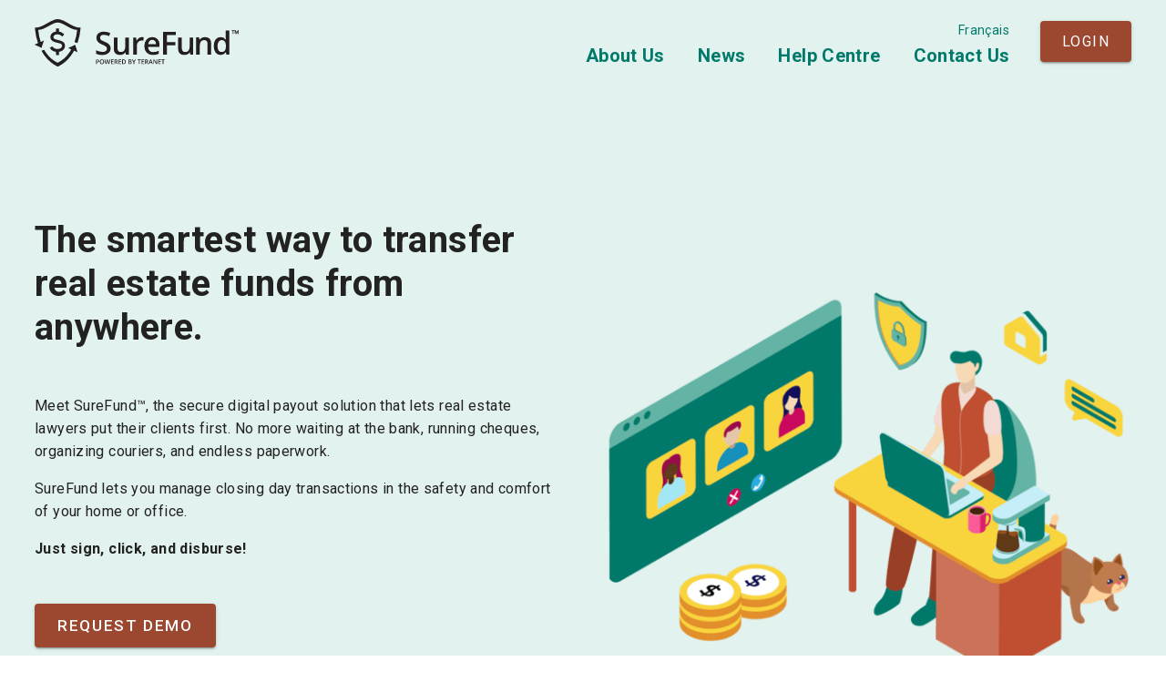

--- FILE ---
content_type: text/html; charset=UTF-8
request_url: https://www.surefund.ca/
body_size: 15598
content:
<!doctype html>
<html lang="en-CA" class="no-js">
<head>
	<meta charset="UTF-8">
	<meta name="viewport" content="width=device-width, initial-scale=1, minimum-scale=1">
	<link rel="profile" href="http://gmpg.org/xfn/11">

			<script>document.documentElement.classList.remove( 'no-js' );</script>
		
	<title>SureFund powered by Teranet &#8211; The smartest way to transfer real estate funds &#8211; Manage, transfer, and track real estate closing funds and disbursements with SureFund, a secure and reliable online payout system designed to save you time and money. Get started here.</title>
<meta name='robots' content='max-image-preview:large' />
	<style>img:is([sizes="auto" i], [sizes^="auto," i]) { contain-intrinsic-size: 3000px 1500px }</style>
	<link rel="alternate" href="https://www.surefund.ca/fr/" hreflang="fr" />
<link rel="alternate" href="https://www.surefund.ca/" hreflang="en" />
<link rel='dns-prefetch' href='//www.surefund.ca' />
<link rel='dns-prefetch' href='//fonts.googleapis.com' />
<link href='https://fonts.gstatic.com' crossorigin rel='preconnect' />
<link rel="alternate" type="application/rss+xml" title="SureFund powered by Teranet - The smartest way to transfer real estate funds &raquo; Feed" href="https://www.surefund.ca/feed/" />
<link rel="alternate" type="application/rss+xml" title="SureFund powered by Teranet - The smartest way to transfer real estate funds &raquo; Comments Feed" href="https://www.surefund.ca/comments/feed/" />
<link rel='stylesheet' id='wp-block-library-css' href='https://www.surefund.ca/wp-includes/css/dist/block-library/style.min.css?ver=6.8.3' type='text/css' media='all' />
<style id='wp-block-library-theme-inline-css' type='text/css'>
.wp-block-audio :where(figcaption){color:#555;font-size:13px;text-align:center}.is-dark-theme .wp-block-audio :where(figcaption){color:#ffffffa6}.wp-block-audio{margin:0 0 1em}.wp-block-code{border:1px solid #ccc;border-radius:4px;font-family:Menlo,Consolas,monaco,monospace;padding:.8em 1em}.wp-block-embed :where(figcaption){color:#555;font-size:13px;text-align:center}.is-dark-theme .wp-block-embed :where(figcaption){color:#ffffffa6}.wp-block-embed{margin:0 0 1em}.blocks-gallery-caption{color:#555;font-size:13px;text-align:center}.is-dark-theme .blocks-gallery-caption{color:#ffffffa6}:root :where(.wp-block-image figcaption){color:#555;font-size:13px;text-align:center}.is-dark-theme :root :where(.wp-block-image figcaption){color:#ffffffa6}.wp-block-image{margin:0 0 1em}.wp-block-pullquote{border-bottom:4px solid;border-top:4px solid;color:currentColor;margin-bottom:1.75em}.wp-block-pullquote cite,.wp-block-pullquote footer,.wp-block-pullquote__citation{color:currentColor;font-size:.8125em;font-style:normal;text-transform:uppercase}.wp-block-quote{border-left:.25em solid;margin:0 0 1.75em;padding-left:1em}.wp-block-quote cite,.wp-block-quote footer{color:currentColor;font-size:.8125em;font-style:normal;position:relative}.wp-block-quote:where(.has-text-align-right){border-left:none;border-right:.25em solid;padding-left:0;padding-right:1em}.wp-block-quote:where(.has-text-align-center){border:none;padding-left:0}.wp-block-quote.is-large,.wp-block-quote.is-style-large,.wp-block-quote:where(.is-style-plain){border:none}.wp-block-search .wp-block-search__label{font-weight:700}.wp-block-search__button{border:1px solid #ccc;padding:.375em .625em}:where(.wp-block-group.has-background){padding:1.25em 2.375em}.wp-block-separator.has-css-opacity{opacity:.4}.wp-block-separator{border:none;border-bottom:2px solid;margin-left:auto;margin-right:auto}.wp-block-separator.has-alpha-channel-opacity{opacity:1}.wp-block-separator:not(.is-style-wide):not(.is-style-dots){width:100px}.wp-block-separator.has-background:not(.is-style-dots){border-bottom:none;height:1px}.wp-block-separator.has-background:not(.is-style-wide):not(.is-style-dots){height:2px}.wp-block-table{margin:0 0 1em}.wp-block-table td,.wp-block-table th{word-break:normal}.wp-block-table :where(figcaption){color:#555;font-size:13px;text-align:center}.is-dark-theme .wp-block-table :where(figcaption){color:#ffffffa6}.wp-block-video :where(figcaption){color:#555;font-size:13px;text-align:center}.is-dark-theme .wp-block-video :where(figcaption){color:#ffffffa6}.wp-block-video{margin:0 0 1em}:root :where(.wp-block-template-part.has-background){margin-bottom:0;margin-top:0;padding:1.25em 2.375em}
</style>
<style id='classic-theme-styles-inline-css' type='text/css'>
/*! This file is auto-generated */
.wp-block-button__link{color:#fff;background-color:#32373c;border-radius:9999px;box-shadow:none;text-decoration:none;padding:calc(.667em + 2px) calc(1.333em + 2px);font-size:1.125em}.wp-block-file__button{background:#32373c;color:#fff;text-decoration:none}
</style>
<style id='safe-svg-svg-icon-style-inline-css' type='text/css'>
.safe-svg-cover{text-align:center}.safe-svg-cover .safe-svg-inside{display:inline-block;max-width:100%}.safe-svg-cover svg{fill:currentColor;height:100%;max-height:100%;max-width:100%;width:100%}

</style>
<link rel='stylesheet' id='block-styles-stylesheet-css' href='https://www.surefund.ca/wp-content/plugins/surefund-blocks/block-styles-variations/style.css?ver=1768999782' type='text/css' media='all' />
<style id='global-styles-inline-css' type='text/css'>
:root{--wp--preset--aspect-ratio--square: 1;--wp--preset--aspect-ratio--4-3: 4/3;--wp--preset--aspect-ratio--3-4: 3/4;--wp--preset--aspect-ratio--3-2: 3/2;--wp--preset--aspect-ratio--2-3: 2/3;--wp--preset--aspect-ratio--16-9: 16/9;--wp--preset--aspect-ratio--9-16: 9/16;--wp--preset--color--black: #000000;--wp--preset--color--cyan-bluish-gray: #abb8c3;--wp--preset--color--white: #ffffff;--wp--preset--color--pale-pink: #f78da7;--wp--preset--color--vivid-red: #cf2e2e;--wp--preset--color--luminous-vivid-orange: #ff6900;--wp--preset--color--luminous-vivid-amber: #fcb900;--wp--preset--color--light-green-cyan: #7bdcb5;--wp--preset--color--vivid-green-cyan: #00d084;--wp--preset--color--pale-cyan-blue: #8ed1fc;--wp--preset--color--vivid-cyan-blue: #0693e3;--wp--preset--color--vivid-purple: #9b51e0;--wp--preset--color--theme-primary: #00796B;--wp--preset--color--theme-secondary: #BF4F30;--wp--preset--color--theme-red: #983F26;--wp--preset--color--theme-error: #B00020;--wp--preset--color--theme-green: #004D40;--wp--preset--color--theme-very-light-green: #E2F2EF;--wp--preset--color--theme-medium-light-green: #63B4A5;--wp--preset--color--theme-black: #000;--wp--preset--color--theme-grey: #9e9e9e;--wp--preset--color--theme-dark-grey: #666666;--wp--preset--color--theme-white: #FFF;--wp--preset--gradient--vivid-cyan-blue-to-vivid-purple: linear-gradient(135deg,rgba(6,147,227,1) 0%,rgb(155,81,224) 100%);--wp--preset--gradient--light-green-cyan-to-vivid-green-cyan: linear-gradient(135deg,rgb(122,220,180) 0%,rgb(0,208,130) 100%);--wp--preset--gradient--luminous-vivid-amber-to-luminous-vivid-orange: linear-gradient(135deg,rgba(252,185,0,1) 0%,rgba(255,105,0,1) 100%);--wp--preset--gradient--luminous-vivid-orange-to-vivid-red: linear-gradient(135deg,rgba(255,105,0,1) 0%,rgb(207,46,46) 100%);--wp--preset--gradient--very-light-gray-to-cyan-bluish-gray: linear-gradient(135deg,rgb(238,238,238) 0%,rgb(169,184,195) 100%);--wp--preset--gradient--cool-to-warm-spectrum: linear-gradient(135deg,rgb(74,234,220) 0%,rgb(151,120,209) 20%,rgb(207,42,186) 40%,rgb(238,44,130) 60%,rgb(251,105,98) 80%,rgb(254,248,76) 100%);--wp--preset--gradient--blush-light-purple: linear-gradient(135deg,rgb(255,206,236) 0%,rgb(152,150,240) 100%);--wp--preset--gradient--blush-bordeaux: linear-gradient(135deg,rgb(254,205,165) 0%,rgb(254,45,45) 50%,rgb(107,0,62) 100%);--wp--preset--gradient--luminous-dusk: linear-gradient(135deg,rgb(255,203,112) 0%,rgb(199,81,192) 50%,rgb(65,88,208) 100%);--wp--preset--gradient--pale-ocean: linear-gradient(135deg,rgb(255,245,203) 0%,rgb(182,227,212) 50%,rgb(51,167,181) 100%);--wp--preset--gradient--electric-grass: linear-gradient(135deg,rgb(202,248,128) 0%,rgb(113,206,126) 100%);--wp--preset--gradient--midnight: linear-gradient(135deg,rgb(2,3,129) 0%,rgb(40,116,252) 100%);--wp--preset--font-size--small: 14px;--wp--preset--font-size--medium: 16px;--wp--preset--font-size--large: 20px;--wp--preset--font-size--x-large: 42px;--wp--preset--font-size--small-fine-print: 12px;--wp--preset--font-size--medium-large: 24px;--wp--preset--font-size--larger: 28px;--wp--preset--font-size--huge: 40px;--wp--preset--spacing--20: 0.44rem;--wp--preset--spacing--30: 0.67rem;--wp--preset--spacing--40: 1rem;--wp--preset--spacing--50: 1.5rem;--wp--preset--spacing--60: 2.25rem;--wp--preset--spacing--70: 3.38rem;--wp--preset--spacing--80: 5.06rem;--wp--preset--shadow--natural: 6px 6px 9px rgba(0, 0, 0, 0.2);--wp--preset--shadow--deep: 12px 12px 50px rgba(0, 0, 0, 0.4);--wp--preset--shadow--sharp: 6px 6px 0px rgba(0, 0, 0, 0.2);--wp--preset--shadow--outlined: 6px 6px 0px -3px rgba(255, 255, 255, 1), 6px 6px rgba(0, 0, 0, 1);--wp--preset--shadow--crisp: 6px 6px 0px rgba(0, 0, 0, 1);}:where(.is-layout-flex){gap: 0.5em;}:where(.is-layout-grid){gap: 0.5em;}body .is-layout-flex{display: flex;}.is-layout-flex{flex-wrap: wrap;align-items: center;}.is-layout-flex > :is(*, div){margin: 0;}body .is-layout-grid{display: grid;}.is-layout-grid > :is(*, div){margin: 0;}:where(.wp-block-columns.is-layout-flex){gap: 2em;}:where(.wp-block-columns.is-layout-grid){gap: 2em;}:where(.wp-block-post-template.is-layout-flex){gap: 1.25em;}:where(.wp-block-post-template.is-layout-grid){gap: 1.25em;}.has-black-color{color: var(--wp--preset--color--black) !important;}.has-cyan-bluish-gray-color{color: var(--wp--preset--color--cyan-bluish-gray) !important;}.has-white-color{color: var(--wp--preset--color--white) !important;}.has-pale-pink-color{color: var(--wp--preset--color--pale-pink) !important;}.has-vivid-red-color{color: var(--wp--preset--color--vivid-red) !important;}.has-luminous-vivid-orange-color{color: var(--wp--preset--color--luminous-vivid-orange) !important;}.has-luminous-vivid-amber-color{color: var(--wp--preset--color--luminous-vivid-amber) !important;}.has-light-green-cyan-color{color: var(--wp--preset--color--light-green-cyan) !important;}.has-vivid-green-cyan-color{color: var(--wp--preset--color--vivid-green-cyan) !important;}.has-pale-cyan-blue-color{color: var(--wp--preset--color--pale-cyan-blue) !important;}.has-vivid-cyan-blue-color{color: var(--wp--preset--color--vivid-cyan-blue) !important;}.has-vivid-purple-color{color: var(--wp--preset--color--vivid-purple) !important;}.has-black-background-color{background-color: var(--wp--preset--color--black) !important;}.has-cyan-bluish-gray-background-color{background-color: var(--wp--preset--color--cyan-bluish-gray) !important;}.has-white-background-color{background-color: var(--wp--preset--color--white) !important;}.has-pale-pink-background-color{background-color: var(--wp--preset--color--pale-pink) !important;}.has-vivid-red-background-color{background-color: var(--wp--preset--color--vivid-red) !important;}.has-luminous-vivid-orange-background-color{background-color: var(--wp--preset--color--luminous-vivid-orange) !important;}.has-luminous-vivid-amber-background-color{background-color: var(--wp--preset--color--luminous-vivid-amber) !important;}.has-light-green-cyan-background-color{background-color: var(--wp--preset--color--light-green-cyan) !important;}.has-vivid-green-cyan-background-color{background-color: var(--wp--preset--color--vivid-green-cyan) !important;}.has-pale-cyan-blue-background-color{background-color: var(--wp--preset--color--pale-cyan-blue) !important;}.has-vivid-cyan-blue-background-color{background-color: var(--wp--preset--color--vivid-cyan-blue) !important;}.has-vivid-purple-background-color{background-color: var(--wp--preset--color--vivid-purple) !important;}.has-black-border-color{border-color: var(--wp--preset--color--black) !important;}.has-cyan-bluish-gray-border-color{border-color: var(--wp--preset--color--cyan-bluish-gray) !important;}.has-white-border-color{border-color: var(--wp--preset--color--white) !important;}.has-pale-pink-border-color{border-color: var(--wp--preset--color--pale-pink) !important;}.has-vivid-red-border-color{border-color: var(--wp--preset--color--vivid-red) !important;}.has-luminous-vivid-orange-border-color{border-color: var(--wp--preset--color--luminous-vivid-orange) !important;}.has-luminous-vivid-amber-border-color{border-color: var(--wp--preset--color--luminous-vivid-amber) !important;}.has-light-green-cyan-border-color{border-color: var(--wp--preset--color--light-green-cyan) !important;}.has-vivid-green-cyan-border-color{border-color: var(--wp--preset--color--vivid-green-cyan) !important;}.has-pale-cyan-blue-border-color{border-color: var(--wp--preset--color--pale-cyan-blue) !important;}.has-vivid-cyan-blue-border-color{border-color: var(--wp--preset--color--vivid-cyan-blue) !important;}.has-vivid-purple-border-color{border-color: var(--wp--preset--color--vivid-purple) !important;}.has-vivid-cyan-blue-to-vivid-purple-gradient-background{background: var(--wp--preset--gradient--vivid-cyan-blue-to-vivid-purple) !important;}.has-light-green-cyan-to-vivid-green-cyan-gradient-background{background: var(--wp--preset--gradient--light-green-cyan-to-vivid-green-cyan) !important;}.has-luminous-vivid-amber-to-luminous-vivid-orange-gradient-background{background: var(--wp--preset--gradient--luminous-vivid-amber-to-luminous-vivid-orange) !important;}.has-luminous-vivid-orange-to-vivid-red-gradient-background{background: var(--wp--preset--gradient--luminous-vivid-orange-to-vivid-red) !important;}.has-very-light-gray-to-cyan-bluish-gray-gradient-background{background: var(--wp--preset--gradient--very-light-gray-to-cyan-bluish-gray) !important;}.has-cool-to-warm-spectrum-gradient-background{background: var(--wp--preset--gradient--cool-to-warm-spectrum) !important;}.has-blush-light-purple-gradient-background{background: var(--wp--preset--gradient--blush-light-purple) !important;}.has-blush-bordeaux-gradient-background{background: var(--wp--preset--gradient--blush-bordeaux) !important;}.has-luminous-dusk-gradient-background{background: var(--wp--preset--gradient--luminous-dusk) !important;}.has-pale-ocean-gradient-background{background: var(--wp--preset--gradient--pale-ocean) !important;}.has-electric-grass-gradient-background{background: var(--wp--preset--gradient--electric-grass) !important;}.has-midnight-gradient-background{background: var(--wp--preset--gradient--midnight) !important;}.has-small-font-size{font-size: var(--wp--preset--font-size--small) !important;}.has-medium-font-size{font-size: var(--wp--preset--font-size--medium) !important;}.has-large-font-size{font-size: var(--wp--preset--font-size--large) !important;}.has-x-large-font-size{font-size: var(--wp--preset--font-size--x-large) !important;}
:where(.wp-block-post-template.is-layout-flex){gap: 1.25em;}:where(.wp-block-post-template.is-layout-grid){gap: 1.25em;}
:where(.wp-block-columns.is-layout-flex){gap: 2em;}:where(.wp-block-columns.is-layout-grid){gap: 2em;}
:root :where(.wp-block-pullquote){font-size: 1.5em;line-height: 1.6;}
</style>
<link rel='stylesheet' id='efms-fonts-css' href='https://fonts.googleapis.com/css?family=Roboto:400,500,700&#038;display=swap' type='text/css' media='all' />
<link rel='stylesheet' id='efms-global-css' href='https://www.surefund.ca/wp-content/themes/efms/assets/css/global.min.css?ver=2.5.12' type='text/css' media='all' />
		<script>
		if (window.document.documentMode) {
			window.location.href = "https://browsehappy.com/?locale=en"; 
		}
		</script>
		<script type="text/javascript" id="efms-navigation-js-extra">
/* <![CDATA[ */
var efmsScreenReaderText = {"expand":"Expand child menu","collapse":"Collapse child menu"};
/* ]]> */
</script>
<script type="text/javascript" src="https://www.surefund.ca/wp-content/themes/efms/assets/js/navigation.min.js?ver=2.5.12" id="efms-navigation-js" async></script>
<script type="text/javascript" src="https://www.surefund.ca/wp-includes/js/jquery/jquery.min.js?ver=3.7.1" id="jquery-core-js"></script>
<script type="text/javascript" src="https://www.surefund.ca/wp-content/themes/efms/assets/js/customjs.min.js?ver=2.5.12" id="efms-customjs-js" async></script>
<link rel="https://api.w.org/" href="https://www.surefund.ca/wp-json/" /><link rel="alternate" title="JSON" type="application/json" href="https://www.surefund.ca/wp-json/wp/v2/pages/20" /><link rel="EditURI" type="application/rsd+xml" title="RSD" href="https://www.surefund.ca/xmlrpc.php?rsd" />
<meta name="generator" content="WordPress 6.8.3" />
<link rel="canonical" href="https://www.surefund.ca/" />
<link rel='shortlink' href='https://www.surefund.ca/' />
<link rel="alternate" title="oEmbed (JSON)" type="application/json+oembed" href="https://www.surefund.ca/wp-json/oembed/1.0/embed?url=https%3A%2F%2Fwww.surefund.ca%2F" />
<link rel="alternate" title="oEmbed (XML)" type="text/xml+oembed" href="https://www.surefund.ca/wp-json/oembed/1.0/embed?url=https%3A%2F%2Fwww.surefund.ca%2F&#038;format=xml" />
<meta name="generator" content="performance-lab 3.9.0; plugins: embed-optimizer, image-prioritizer, speculation-rules">
	<!-- Global site tag (gtag.js) - Google Analytics -->
	<script async src="https://www.googletagmanager.com/gtag/js?id=G-MXS3FGBE6K"></script>
	<script>
		window.dataLayer = window.dataLayer || [];

		function gtag() {
			dataLayer.push(arguments);
		}
		gtag('js', new Date());

		gtag('config', 'G-MXS3FGBE6K');
	</script>

	<!-- Google Tag Manager -->
	<script>
		(function(w, d, s, l, i) {
			w[l] = w[l] || [];
			w[l].push({
				'gtm.start': new Date().getTime(),
				event: 'gtm.js'
			});
			var f = d.getElementsByTagName(s)[0],
				j = d.createElement(s),
				dl = l != 'dataLayer' ? '&l=' + l : '';
			j.async = true;
			j.src =
				'https://www.googletagmanager.com/gtm.js?id=' + i + dl;
			f.parentNode.insertBefore(j, f);
		})(window, document, 'script', 'dataLayer', 'GTM-WXDC42P');
	</script>
	<!-- End Google Tag Manager -->

	<meta name="description" content="Manage, transfer, and track real estate closing funds and disbursements with SureFund, a secure and reliable online payout system designed to save you time and money. Get started here."/><link rel="preload" id="efms-content-preload" href="https://www.surefund.ca/wp-content/themes/efms/assets/css/content.min.css?ver=2.5.12" as="style">
<meta name="generator" content="speculation-rules 1.6.0">
<meta name="generator" content="optimization-detective 1.0.0-beta3">
<meta name="generator" content="embed-optimizer 1.0.0-beta2">
<meta name="generator" content="image-prioritizer 1.0.0-beta2">
<style type="text/css">.site-title, .site-description { position: absolute; clip: rect(1px, 1px, 1px, 1px); }</style><link rel="icon" href="https://www.surefund.ca/wp-content/uploads/favicon-150x150.png" sizes="32x32" />
<link rel="icon" href="https://www.surefund.ca/wp-content/uploads/favicon.png" sizes="192x192" />
<link rel="apple-touch-icon" href="https://www.surefund.ca/wp-content/uploads/favicon.png" />
<meta name="msapplication-TileImage" content="https://www.surefund.ca/wp-content/uploads/favicon.png" />
		<style type="text/css" id="wp-custom-css">
			.page.page-id-4260 #masthead, .page-id-4260 footer, .page-id-4272 #masthead, .page-id-4272 footer, .page-id-4272 .top-banner, .page.page-id-4260 .top-banner {
	display: none !important;
}

.site-main .terms-of.page-id-4272 use {
	max-width: 960px;
}

.terms-of-use ol {
  list-style: none;
  counter-reset: liitem;
  padding-left: 32px;
	counter-reset: liitem list-item;
}

.terms-of-use ol li {
  counter-increment: liitem;
	padding-top: 1rem;
}

.terms-of-use ol li::marker {
  content: counters(liitem, ".") ". ";
}

.terms-of-use .l-alpha li::marker {
  content: initial;
}

.terms-of-use .l-alpha {
	list-style: lower-alpha;
}

.terms-of-use .l-alpha li:before {
	display: none;
}

.terms-of-use .l-roman {
	list-style: lower-roman;
}

.is-style-border-radius-shadow {
	    box-shadow: 0 10px 24px rgb(0 0 0 / 16%);
    border-radius: 8px;
}

::-moz-placeholder {
  color: #767676;
  opacity: 1;
}

.wp-block-latest-posts.is-grid li:only-child .wp-block-latest-posts__featured-image {
	height: 100%;
}

.wp-block-latest-posts__list.is-grid .wp-block-latest-posts__featured-image img {
    object-fit: cover !important;
}

.post-thumbnail .attachment-post-thumbnail {
    object-fit: cover;
    aspect-ratio: 3 / 2;
}

.entry-content p img, .entry-content li img {
    display: inline;
}		</style>
		<link data-od-added-tag rel="preload" fetchpriority="high" as="image" href="https://www.surefund.ca/wp-content/uploads/hero-image.png" imagesrcset="https://www.surefund.ca/wp-content/uploads/hero-image.png 597w, https://www.surefund.ca/wp-content/uploads/hero-image-300x227.png 300w" imagesizes="(width &lt;= 480px) 352px, (782px &lt; width) 855px, (min-width: 960px) 75vw, 100vw" media="screen and (782px &lt; width)">
</head>

<body class="home wp-singular page-template-default page page-id-20 wp-custom-logo wp-embed-responsive wp-theme-efms">
		<!-- Google Tag Manager (noscript) -->
		<noscript><iframe src="https://www.googletagmanager.com/ns.html?id=GTM-WXDC42P" height="0" width="0" style="display:none;visibility:hidden"></iframe></noscript>
		<!-- End Google Tag Manager (noscript) -->
		<div id="page" class="site">
	<a class="skip-link screen-reader-text" href="#primary">Skip to content</a>
	<!-- Accessible global warning messages(handled by JS) -->
	<div hidden>
		<span id="new-window-0">Opens in new window</span>
		<span id="new-window-1">Opens an external site in a new window</span>  
	</div>
		<header id="masthead" class="site-header">
		<div class="header-wrap">
		
		
<div class="site-branding">
	<a href="https://www.surefund.ca/" class="custom-logo-link" rel="home" aria-current="page"><img data-od-xpath="/HTML/BODY/DIV[@id=&#039;page&#039;]/*[3][self::HEADER]/*[1][self::DIV]/*[1][self::DIV]/*[1][self::A]/*[1][self::IMG]" width="181" height="41" src="https://www.surefund.ca/wp-content/uploads/Surefund-Logo-Black.svg" class="custom-logo" alt="SureFund powered by Teranet - The smartest way to transfer real estate funds" decoding="async" sizes="(min-width: 960px) 75vw, 100vw" /></a>
			<p class="site-description" aria-hidden="true">
			Manage, transfer, and track real estate closing funds and disbursements with SureFund, a secure and reliable online payout system designed to save you time and money. Get started here.		</p>
		</div><!-- .site-branding -->

		
<nav id="site-navigation" class="main-navigation nav--toggle-sub nav--toggle-small" aria-label="Main menu"
	>
	
	<div class="primary-menu-container">
		<ul class="lang-toggle">
				<li class="lang-item lang-item-201 lang-item-fr lang-item-first"><a lang="fr-CA" hreflang="fr-CA" href="https://www.surefund.ca/fr/">Français</a></li>
		</ul>
		<button class="menu-toggle" aria-haspopup="true" aria-label="Open menu" aria-controls="primary-menu" aria-expanded="false"
			>
	<svg xmlns="http://www.w3.org/2000/svg" height="36" viewBox="0 0 24 24" width="36"><path d="M0 0h24v24H0V0z" fill="none"/><path d="M3 18h18v-2H3v2zm0-5h18v-2H3v2zm0-7v2h18V6H3z"/></svg>
		Menu	</button>
		<ul id="primary-menu" class="menu"><li id="menu-item-1961" class="menu-item menu-item-type-post_type menu-item-object-page menu-item-1961"><a href="https://www.surefund.ca/about-us/">About Us</a></li>
<li id="menu-item-1963" class="menu-item menu-item-type-post_type menu-item-object-page menu-item-1963"><a href="https://www.surefund.ca/news/">News</a></li>
<li id="menu-item-1882" class="menu-item menu-item-type-custom menu-item-object-custom menu-item-1882"><a target="_blank" href="https://surefund.zendesk.com/hc/en-ca/categories/1260801856170-Getting-Started">Help Centre</a></li>
<li id="menu-item-1962" class="menu-item menu-item-type-post_type menu-item-object-page menu-item-1962"><a href="https://www.surefund.ca/contact-us/">Contact Us</a></li>
<li id="menu-item-28" class="menu-item menu-item-type-custom menu-item-object-custom menu-item-28 wp-block-button"><a target="_blank" href="https://app.surefund.ca/login" class="wp-block-button__link">Login</a></li>
</ul>	</div>

</nav><!-- #site-navigation -->
		</div>
	</header><!-- #masthead -->
<link rel='stylesheet' id='efms-content-css' href='https://www.surefund.ca/wp-content/themes/efms/assets/css/content.min.css?ver=2.5.12' type='text/css' media='all' />
<style id='efms-content-inline-css' type='text/css'>

				.gt-remove-margin-top {
					margin-top: 0 !important
				}
				
				.gt-remove-margin-bottom {
					margin-bottom: 0 !important
				}
</style>
	<main id="primary" class="site-main">
		
<article id="post-20" class="entry post-20 page type-page status-publish has-post-thumbnail hentry">
	
<div class="entry-content">
	
<div class="wp-block-group alignfull hero-section has-theme-very-light-green-background-color has-background"><div class="wp-block-group__inner-container is-layout-flow wp-block-group-is-layout-flow">
<div class="wp-block-media-text alignwide has-media-on-the-right is-stacked-on-mobile is-style-no-left-padding" style="grid-template-columns:auto 48%"><div class="wp-block-media-text__content">
<h1 class="wp-block-heading has-huge-font-size">The smartest way to transfer real estate funds from anywhere.</h1>



<div style="height:6px" aria-hidden="true" class="wp-block-spacer"></div>



<p>Meet SureFund™, the secure digital payout solution that lets real estate lawyers put their clients first. No more waiting at the bank, running cheques, organizing couriers, and endless paperwork.</p>



<p>SureFund lets you manage closing day transactions in the safety and comfort of your home or office.</p>



<p><strong>Just sign, click, and disburse!</strong></p>



<div class="wp-block-buttons is-layout-flex wp-block-buttons-is-layout-flex">
<div class="wp-block-button"><a class="wp-block-button__link wp-element-button" href="https://www.surefund.ca/surefund-is-where-the-stress-of-closing-day-ends/" style="border-radius:4px">Request Demo <span class="screen-reader-text">about Surefund</span></a></div>
</div>



<aside class="wp-block-group" style="padding-top:var(--wp--preset--spacing--50);padding-right:0;padding-bottom:0;padding-left:0"><div class="wp-block-group__inner-container is-layout-constrained wp-container-core-group-is-layout-6130ac13 wp-block-group-is-layout-constrained">
<div class="wp-block-columns is-layout-flex wp-container-core-columns-is-layout-9d6595d7 wp-block-columns-is-layout-flex">
<div class="wp-block-column is-layout-flow wp-block-column-is-layout-flow" style="flex-basis:28rem">
<p><strong>&#8220;It is perfect to use for daily real estate transactions.“</strong></p>



<p>Seth D. Freedman<br>Lawyer, Papazian | Heisey | Myers</p>
</div>
</div>
</div></aside>
</div><figure class="wp-block-media-text__media"><img data-od-removed-fetchpriority="high" data-od-replaced-sizes="(min-width: 960px) 75vw, 100vw" data-od-xpath="/HTML/BODY/DIV[@id=&#039;page&#039;]/*[6][self::MAIN]/*[1][self::ARTICLE]/*[1][self::DIV]/*[1][self::DIV]/*[1][self::DIV]/*[1][self::DIV]/*[2][self::FIGURE]/*[1][self::IMG]"  decoding="async" width="597" height="452" src="https://www.surefund.ca/wp-content/uploads/hero-image.png" alt="Real estate lawyer on video conference working from home office" class="wp-image-3144 size-full" srcset="https://www.surefund.ca/wp-content/uploads/hero-image.png 597w, https://www.surefund.ca/wp-content/uploads/hero-image-300x227.png 300w" sizes="(width &lt;= 480px) 352px, (782px &lt; width) 855px, (min-width: 960px) 75vw, 100vw" /></figure></div>
</div></div>



<div class="wp-block-cover alignfull is-light bottom-divider" style="min-height:232px;aspect-ratio:unset;"><span aria-hidden="true" class="wp-block-cover__background has-background-dim-0 has-background-dim"></span><img data-od-xpath="/HTML/BODY/DIV[@id=&#039;page&#039;]/*[6][self::MAIN]/*[1][self::ARTICLE]/*[1][self::DIV]/*[2][self::DIV]/*[2][self::IMG]" decoding="async" class="wp-block-cover__image-background wp-image-2846" alt="" src="https://www.surefund.ca/wp-content/uploads/hero-wave.svg" style="object-position:100% 100%" data-object-fit="cover" data-object-position="100% 100%"/><div class="wp-block-cover__inner-container is-layout-flow wp-block-cover-is-layout-flow">
<p class="has-text-align-center has-large-font-size"></p>
</div></div>



<div class="wp-block-group is-style-default mt-0 has-theme-white-background-color has-background"><div class="wp-block-group__inner-container is-layout-flow wp-block-group-is-layout-flow">
<div class="wp-block-columns is-style-default is-layout-flex wp-container-core-columns-is-layout-9d6595d7 wp-block-columns-is-layout-flex">
<div class="wp-block-column is-layout-flow wp-block-column-is-layout-flow">
<div class="wp-block-group containerheight"><div class="wp-block-group__inner-container is-layout-flow wp-block-group-is-layout-flow">
<figure class="wp-block-image alignfull size-full is-style-default"><img data-od-added-loading data-od-replaced-sizes="(min-width: 960px) 75vw, 100vw" data-od-xpath="/HTML/BODY/DIV[@id=&#039;page&#039;]/*[6][self::MAIN]/*[1][self::ARTICLE]/*[1][self::DIV]/*[3][self::DIV]/*[1][self::DIV]/*[1][self::DIV]/*[1][self::DIV]/*[1][self::DIV]/*[1][self::DIV]/*[1][self::FIGURE]/*[1][self::IMG]" loading="lazy" decoding="async" width="367" height="275" src="https://www.surefund.ca/wp-content/uploads/serve-remotely-opt.png" alt="Lawyer sitting on an armchair with a laptop working from home online" class="wp-image-3765" srcset="https://www.surefund.ca/wp-content/uploads/serve-remotely-opt.png 367w, https://www.surefund.ca/wp-content/uploads/serve-remotely-opt-300x225.png 300w" sizes="auto, (min-width: 960px) 75vw, 100vw" /></figure>



<div class="wp-block-group is-style-card-hover has-theme-white-background-color has-background"><div class="wp-block-group__inner-container is-layout-flow wp-block-group-is-layout-flow">
<h2 class="wp-block-heading has-text-align-center has-larger-font-size">Serve Clients Remotely</h2>



<p>As virtual closings gain popularity, there’s never been a better time to switch to a contactless payment experience. Grow your practice and attract clients throughout Ontario who prefer a convenient remote closing.</p>



<div class="wp-block-buttons is-layout-flex wp-block-buttons-is-layout-flex">
<div class="wp-block-button gt-remove-margin-bottom"><a class="wp-block-button__link wp-element-button" href="#Serve-Clients-Remotely" style="border-radius:4px">Learn More <span class="screen-reader-text">about Serve clients remotely</span></a></div>
</div>
</div></div>
</div></div>
</div>



<div class="wp-block-column is-layout-flow wp-block-column-is-layout-flow">
<div class="wp-block-group containerheight"><div class="wp-block-group__inner-container is-layout-flow wp-block-group-is-layout-flow">
<figure class="wp-block-image alignfull size-full is-style-default"><img data-od-added-loading data-od-replaced-sizes="(min-width: 960px) 75vw, 100vw" data-od-xpath="/HTML/BODY/DIV[@id=&#039;page&#039;]/*[6][self::MAIN]/*[1][self::ARTICLE]/*[1][self::DIV]/*[3][self::DIV]/*[1][self::DIV]/*[1][self::DIV]/*[2][self::DIV]/*[1][self::DIV]/*[1][self::DIV]/*[1][self::FIGURE]/*[1][self::IMG]" loading="lazy" decoding="async" width="367" height="275" src="https://www.surefund.ca/wp-content/uploads/secure-payments-opt.png" alt="Contactless electronic transfer of real estate closing funds via a digital platform" class="wp-image-3771" srcset="https://www.surefund.ca/wp-content/uploads/secure-payments-opt.png 367w, https://www.surefund.ca/wp-content/uploads/secure-payments-opt-300x225.png 300w" sizes="auto, (min-width: 960px) 75vw, 100vw" /></figure>



<div class="wp-block-group is-style-card-hover has-theme-white-background-color has-background"><div class="wp-block-group__inner-container is-layout-flow wp-block-group-is-layout-flow">
<h2 class="wp-block-heading has-text-align-center has-larger-font-size">One Secure Place</h2>



<p>Never lose track of a payout, disbursement, document, or payee detail again. Enjoy full control over releasing funds, secure signing, and real-time updates, so you’ll always know the status of your clients&#8217; funds.</p>



<div class="wp-block-buttons is-layout-flex wp-block-buttons-is-layout-flex">
<div class="wp-block-button gt-remove-margin-bottom"><a class="wp-block-button__link wp-element-button" href="#One-Secure-Place" style="border-radius:4px">Learn More <span class="screen-reader-text">about one secure place</span></a></div>
</div>
</div></div>
</div></div>
</div>



<div class="wp-block-column is-layout-flow wp-block-column-is-layout-flow">
<div class="wp-block-group containerheight"><div class="wp-block-group__inner-container is-layout-flow wp-block-group-is-layout-flow">
<figure class="wp-block-image alignfull size-full is-style-default"><img data-od-xpath="/HTML/BODY/DIV[@id=&#039;page&#039;]/*[6][self::MAIN]/*[1][self::ARTICLE]/*[1][self::DIV]/*[3][self::DIV]/*[1][self::DIV]/*[1][self::DIV]/*[3][self::DIV]/*[1][self::DIV]/*[1][self::DIV]/*[1][self::FIGURE]/*[1][self::IMG]" loading="lazy" decoding="async" width="367" height="275" src="https://www.surefund.ca/wp-content/uploads/collaborate-better-opt.png" alt="Real estate lawyer sitting at desk with laptop remotely collaborating with other lawyers and legal professionals" class="wp-image-3768" srcset="https://www.surefund.ca/wp-content/uploads/collaborate-better-opt.png 367w, https://www.surefund.ca/wp-content/uploads/collaborate-better-opt-300x225.png 300w" sizes="auto, (min-width: 960px) 75vw, 100vw" /></figure>



<div class="wp-block-group is-style-card-hover has-theme-white-background-color has-background"><div class="wp-block-group__inner-container is-layout-flow wp-block-group-is-layout-flow">
<h2 class="wp-block-heading has-text-align-center has-larger-font-size">Team Collaboration</h2>



<p>Whether working on a sale or refinance deal, sharing and reviewing transaction details across your team is simple. Save time on extra emails and phone calls by automating notifications to let team members know when it’s time to take action.</p>



<div class="wp-block-buttons is-layout-flex wp-block-buttons-is-layout-flex">
<div class="wp-block-button gt-remove-margin-bottom"><a class="wp-block-button__link wp-element-button" href="#Collaborate-Better" style="border-radius:4px">Learn More <span class="screen-reader-text">about collaborate better</span></a></div>
</div>
</div></div>
</div></div>
</div>
</div>
</div></div>



<div class="wp-block-cover alignfull has-custom-content-position is-position-bottom-right is-light top-divider" style="min-height:116px;aspect-ratio:unset;"><span aria-hidden="true" class="wp-block-cover__background has-background-dim-0 has-background-dim"></span><img data-od-added-loading data-od-xpath="/HTML/BODY/DIV[@id=&#039;page&#039;]/*[6][self::MAIN]/*[1][self::ARTICLE]/*[1][self::DIV]/*[4][self::DIV]/*[2][self::IMG]" loading="lazy" decoding="async" class="wp-block-cover__image-background wp-image-3381" alt="" src="https://www.surefund.ca/wp-content/uploads/cost-savings-bg-2.svg" style="object-position:0% 0%" data-object-fit="cover" data-object-position="0% 0%"/><div class="wp-block-cover__inner-container is-layout-flow wp-block-cover-is-layout-flow">
<p class="has-text-align-center has-large-font-size"></p>
</div></div>



<div class="wp-block-group alignfull no-col-centered-content has-theme-very-light-green-background-color has-background"><div class="wp-block-group__inner-container is-layout-flow wp-block-group-is-layout-flow">
<h2 class="wp-block-heading has-huge-font-size"><strong><strong>A simple solution. Integral to customers.</strong></strong></h2>



<div class="wp-block-columns is-layout-flex wp-container-core-columns-is-layout-9d6595d7 wp-block-columns-is-layout-flex">
<div class="wp-block-column is-layout-flow wp-block-column-is-layout-flow" style="flex-basis:70%">
<p>Discover how real estate lawyers and law clerks across Ontario rely on SureFund to save time and to<br>succeed. Here’s what some of our customers have to say.</p>
</div>
</div>



<div class="wp-block-columns is-layout-flex wp-container-core-columns-is-layout-9d6595d7 wp-block-columns-is-layout-flex">
<div class="wp-block-column is-style-shadow-radius testimonial-col has-theme-white-background-color has-background is-layout-flow wp-block-column-is-layout-flow">
<blockquote class="wp-block-quote is-style-testimonial is-layout-flow wp-block-quote-is-layout-flow">
<p><sup><mark style="background-color:rgba(0, 0, 0, 0)" class="has-inline-color has-theme-green-color">&#8220;</mark></sup><strong>We can’t imagine running the firm without SureFund.</strong> It’s something we’ve come to completely depend on as a firm and we can’t do our jobs without it: it serves a function that’s useful for real estate law generally.&#8221;</p>



<footer class="wp-block-group is-nowrap is-layout-flex wp-container-core-group-is-layout-ad2f72ca wp-block-group-is-layout-flex">
<p style="text-transform:uppercase">za</p>



<div class="wp-block-group"><div class="wp-block-group__inner-container is-layout-constrained wp-block-group-is-layout-constrained">
<p style="text-transform:uppercase">Zamir Alakozi</p>



<p>Real Estate Lawyer, Advent Legal</p>
</div></div>
</footer>
</blockquote>
</div>



<div class="wp-block-column is-style-shadow-radius testimonial-col has-theme-white-background-color has-background is-layout-flow wp-block-column-is-layout-flow">
<blockquote class="wp-block-quote is-style-testimonial is-layout-flow wp-block-quote-is-layout-flow">
<p><sup><mark style="background-color:rgba(0, 0, 0, 0)" class="has-inline-color has-theme-green-color">&#8220;</mark></sup>We chose Surefund to help pay the debts on refinances initially, but now we use it on both sales and refinances. <strong>It is easy to use and makes closing deals seamless</strong>.”</p>



<footer class="wp-block-group is-nowrap is-layout-flex wp-container-core-group-is-layout-ad2f72ca wp-block-group-is-layout-flex">
<p style="text-transform:uppercase">ac</p>



<div class="wp-block-group"><div class="wp-block-group__inner-container is-layout-constrained wp-block-group-is-layout-constrained">
<p style="text-transform:uppercase">Antonietta Cote</p>



<p>Senior Real Estate Law Clerk, Brechin &amp; Huffman</p>
</div></div>
</footer>
</blockquote>
</div>



<div class="wp-block-column is-style-shadow-radius testimonial-col has-theme-white-background-color has-background is-layout-flow wp-block-column-is-layout-flow">
<blockquote class="wp-block-quote is-style-testimonial is-layout-flow wp-block-quote-is-layout-flow">
<p><sup><mark style="background-color:rgba(0, 0, 0, 0)" class="has-inline-color has-theme-green-color">&#8220;</mark></sup><strong>Prior to using SureFund we were running around to different banks and mailing out payments</strong> which added a lot of administrative work to our workday. These payment tasks would take numerous hours away from our team.&#8221;</p>



<footer class="wp-block-group is-nowrap is-layout-flex wp-container-core-group-is-layout-ad2f72ca wp-block-group-is-layout-flex">
<p style="text-transform:uppercase">sf</p>



<div class="wp-block-group"><div class="wp-block-group__inner-container is-layout-constrained wp-block-group-is-layout-constrained">
<p style="text-transform:uppercase">Seth D. Freedman</p>



<p>Real Estate Lawyer, Advent Legal</p>
</div></div>
</footer>
</blockquote>
</div>
</div>
</div></div>



<div class="wp-block-group alignfull has-theme-white-background-color has-background" id="Serve-Clients-Remotely"><div class="wp-block-group__inner-container is-layout-flow wp-block-group-is-layout-flow">
<div class="wp-block-media-text alignwide is-stacked-on-mobile is-vertically-aligned-center is-style-no-left-padding with-box-shadow" style="grid-template-columns:52% auto"><figure class="wp-block-media-text__media"><video class="od-lazy-video" data-od-added-class data-od-added-data-original-preload data-od-added-preload data-od-xpath="/HTML/BODY/DIV[@id=&#039;page&#039;]/*[6][self::MAIN]/*[1][self::ARTICLE]/*[1][self::DIV]/*[6][self::DIV]/*[1][self::DIV]/*[1][self::DIV]/*[1][self::FIGURE]/*[1][self::VIDEO]" data-original-preload="default" preload="none" controls src="https://www.surefund.ca/wp-content/uploads/disbursement_vimeo_opt.mp4.mp4"></video></figure><div class="wp-block-media-text__content">
<h2 class="wp-block-heading has-huge-font-size"><strong>Get out of line and get online</strong></h2>



<ul class="is-style-check-list wp-block-list">
<li>Eliminate numerous trips to the bank on closing day</li>



<li>Simplify multiple payouts for sales and mortgage refinances</li>



<li>Create one transfer for all types of disbursements—we handle the rest</li>



<li>Real-time payment tracking and full payout reports</li>
</ul>



<aside class="wp-block-group" style="padding-top:0;padding-right:0;padding-bottom:0;padding-left:0"><div class="wp-block-group__inner-container is-layout-constrained wp-container-core-group-is-layout-c6b4b7cd wp-block-group-is-layout-constrained">
<div class="wp-block-columns is-layout-flex wp-container-core-columns-is-layout-9d6595d7 wp-block-columns-is-layout-flex">
<div class="wp-block-column is-layout-flow wp-block-column-is-layout-flow" style="flex-basis:28rem">
<p><strong>&#8220;Working with Surefund has saved us countless hours from having to do bank runs, writing letters, preparing cheques and going to the post office.”</strong></p>



<p>Seth D. Freedman<br>Lawyer, Papazian | Heisey | Myers</p>
</div>
</div>
</div></aside>



<div class="wp-block-buttons is-layout-flex wp-block-buttons-is-layout-flex">
<div class="wp-block-button is-style-fill"><a class="wp-block-button__link has-theme-secondary-background-color has-background wp-element-button" href="https://www.surefund.ca/surefund-is-where-the-stress-of-closing-day-ends/" style="border-radius:4px">Request Demo <span class="screen-reader-text">about Serve clients remotely</span> </a></div>
</div>



<details class="transcript">
  <summary>Transcript</summary>
<div>
<ol type="1"><li>Disbursements screen displays with disbursements to be made</li><li>Release Funds button is pressed</li><li>Disbursement Progress Bar advances and moves to complete</li><li>Disbursements status change from Pending to Disbursed</li><li>Video ends</li></ol>
</div>
</details>
</div></div>
</div></div>



<div class="wp-block-group alignfull has-theme-very-light-green-background-color has-background" id="One-Secure-Place"><div class="wp-block-group__inner-container is-layout-flow wp-block-group-is-layout-flow">
<div class="wp-block-media-text alignwide has-media-on-the-right is-stacked-on-mobile is-vertically-aligned-center is-style-no-left-padding with-box-shadow" style="grid-template-columns:auto 52%"><div class="wp-block-media-text__content">
<h2 class="wp-block-heading has-huge-font-size"><strong>Fast and secure funds transfer</strong></h2>



<ul class="is-style-check-list wp-block-list">
<li>Reduce errors and delays from poor coordination of cheques, couriers, and non-certified funds</li>



<li>Two-factor authentication and enhanced fraud protection</li>



<li>Secure electronic signing verification</li>



<li>Funds directly deposited into your client’s account</li>
</ul>



<aside class="wp-block-group" style="padding-top:0;padding-right:0;padding-bottom:0;padding-left:0"><div class="wp-block-group__inner-container is-layout-constrained wp-container-core-group-is-layout-c6b4b7cd wp-block-group-is-layout-constrained">
<div class="wp-block-columns is-layout-flex wp-container-core-columns-is-layout-9d6595d7 wp-block-columns-is-layout-flex">
<div class="wp-block-column is-layout-flow wp-block-column-is-layout-flow" style="flex-basis:28rem">
<p><strong>“SureFund is 100% integral to my day-to-day operation, and we trust the system to take care of all disbursements.”</strong></p>



<p>Lauren Darby<br>Law Clerk, Caruso Law</p>
</div>
</div>
</div></aside>



<div class="wp-block-buttons is-layout-flex wp-block-buttons-is-layout-flex">
<div class="wp-block-button is-style-fill"><a class="wp-block-button__link has-theme-secondary-background-color has-background wp-element-button" href="https://www.surefund.ca/surefund-is-where-the-stress-of-closing-day-ends/" style="border-radius:4px">Request Demo <span class="screen-reader-text">about one secure place</span> </a></div>
</div>



<details class="transcript">
  <summary>Transcript</summary>
<div>
<ol type="1"><li>Disbursements screen displays with Payees summary</li><li>Sign button is pressed</li><li>Apply Signature screen pops up with password and RSA token fields</li><li>Password and RSA Token values are entered into fields</li><li>Sign button is pressed</li><li>Apply Signature screen closes</li><li>Lawyer Signature appears in signature area</li><li>Video ends</li></ol>
</div>
</details>
</div><figure class="wp-block-media-text__media"><video class="od-lazy-video" data-od-added-class data-od-added-data-original-preload data-od-added-preload data-od-xpath="/HTML/BODY/DIV[@id=&#039;page&#039;]/*[6][self::MAIN]/*[1][self::ARTICLE]/*[1][self::DIV]/*[7][self::DIV]/*[1][self::DIV]/*[1][self::DIV]/*[2][self::FIGURE]/*[1][self::VIDEO]" data-original-preload="default" preload="none" controls src="https://www.surefund.ca/wp-content/uploads/secure-signature_vimeo_opt.mp4.mp4"></video></figure></div>
</div></div>



<div class="wp-block-group alignfull has-theme-white-background-color has-background" id="Collaborate-Better"><div class="wp-block-group__inner-container is-layout-flow wp-block-group-is-layout-flow">
<div class="wp-block-media-text alignwide is-stacked-on-mobile is-vertically-aligned-center is-style-no-left-padding with-box-shadow has-theme-white-background-color has-background" style="grid-template-columns:52% auto"><figure class="wp-block-media-text__media"><img data-od-xpath="/HTML/BODY/DIV[@id=&#039;page&#039;]/*[6][self::MAIN]/*[1][self::ARTICLE]/*[1][self::DIV]/*[8][self::DIV]/*[1][self::DIV]/*[1][self::DIV]/*[1][self::FIGURE]/*[1][self::IMG]" loading="lazy" decoding="async" width="1024" height="565" src="https://www.surefund.ca/wp-content/uploads/action-required-detail-1-659441210fcf7-1024x565.webp" alt="SureFund application disbursements screen" class="wp-image-6817 size-full" srcset="https://www.surefund.ca/wp-content/uploads/action-required-detail-1-659441210fcf7-1024x565.webp 1024w, https://www.surefund.ca/wp-content/uploads/action-required-detail-1-659441210fcf7-300x166.webp 300w, https://www.surefund.ca/wp-content/uploads/action-required-detail-1-659441210fcf7-768x424.webp 768w, https://www.surefund.ca/wp-content/uploads/action-required-detail-1-659441210fcf7-1536x848.webp 1536w, https://www.surefund.ca/wp-content/uploads/action-required-detail-1-659441210fcf7-870x480.webp 870w, https://www.surefund.ca/wp-content/uploads/action-required-detail-1-659441210fcf7-320x177.webp 320w, https://www.surefund.ca/wp-content/uploads/action-required-detail-1-659441210fcf7.webp 1598w" sizes="auto, (min-width: 960px) 75vw, 100vw" /></figure><div class="wp-block-media-text__content">
<h2 class="wp-block-heading has-huge-font-size"><strong>Centralize collaboration for everyone involved</strong></h2>



<ul class="is-style-check-list wp-block-list">
<li>Each firm can stay on top of the deal with timely alerts on critical actions</li>



<li>Know when funds are ready to disburse and track payment status</li>



<li>Simplify tasks by setting notifications to help move deals to the next step</li>
</ul>



<aside class="wp-block-group" style="padding-top:0;padding-right:0;padding-bottom:0;padding-left:0"><div class="wp-block-group__inner-container is-layout-constrained wp-container-core-group-is-layout-c6b4b7cd wp-block-group-is-layout-constrained">
<div class="wp-block-columns is-layout-flex wp-container-core-columns-is-layout-9d6595d7 wp-block-columns-is-layout-flex">
<div class="wp-block-column is-layout-flow wp-block-column-is-layout-flow" style="flex-basis:28rem">
<p><strong>“It’s simple but effective, which is what we look for, and overall makes everyone’s lives easier.”</strong></p>



<p>Zamir Alakozi<br>Real Estate Lawyer and Founder, Advent Legal</p>
</div>
</div>
</div></aside>



<div class="wp-block-buttons is-layout-flex wp-block-buttons-is-layout-flex">
<div class="wp-block-button is-style-fill"><a class="wp-block-button__link has-theme-secondary-background-color has-background wp-element-button" href="https://www.surefund.ca/surefund-is-where-the-stress-of-closing-day-ends/" style="border-radius:4px">Request Demo <span class="screen-reader-text">about collaborate better</span> </a></div>
</div>
</div></div>
</div></div>



<div class="wp-block-group alignfull has-theme-very-light-green-background-color has-background"><div class="wp-block-group__inner-container is-layout-flow wp-block-group-is-layout-flow">
<div class="wp-block-group alignwide"><div class="wp-block-group__inner-container is-layout-flow wp-block-group-is-layout-flow">
<h2 class="wp-block-heading has-huge-font-size"><strong>Get started today</strong></h2>



<div class="wp-block-columns is-layout-flex wp-container-core-columns-is-layout-9d6595d7 wp-block-columns-is-layout-flex">
<div class="wp-block-column is-layout-flow wp-block-column-is-layout-flow" style="flex-basis:70%">
<p>Experience SureFund’s modern digital payment solution and learn how it can transform your real estate law practice.</p>
</div>
</div>
</div></div>



<div class="wp-block-columns alignwide is-style-list-column has-theme-white-background-color has-background is-layout-flex wp-container-core-columns-is-layout-9d6595d7 wp-block-columns-is-layout-flex">
<div class="wp-block-column is-layout-flow wp-block-column-is-layout-flow"><div class="wp-block-image is-style-default">
<figure class="aligncenter size-full"><img data-od-xpath="/HTML/BODY/DIV[@id=&#039;page&#039;]/*[6][self::MAIN]/*[1][self::ARTICLE]/*[1][self::DIV]/*[9][self::DIV]/*[1][self::DIV]/*[2][self::DIV]/*[1][self::DIV]/*[1][self::DIV]/*[1][self::FIGURE]/*[1][self::IMG]" loading="lazy" decoding="async" width="207" height="226" src="https://www.surefund.ca/wp-content/uploads/login_card.png" alt="lawyer clicking on SureFund login button" class="wp-image-5695"/></figure></div>


<h3 class="wp-block-heading has-text-align-center has-medium-large-font-size">Log into SureFund</h3>



<p class="has-text-align-center">Log in using your Teranet Account credentials (Account Name, User Name, and Password)</p>



<div style="height:28px" aria-hidden="true" class="wp-block-spacer"></div>



<p class="has-text-align-center has-theme-green-color has-text-color has-background has-large-font-size" style="background-color:#d1e7e5"><strong>Step 1</strong></p>
</div>



<div class="wp-block-column is-layout-flow wp-block-column-is-layout-flow"><div class="wp-block-image is-style-default">
<figure class="aligncenter size-full"><img data-od-xpath="/HTML/BODY/DIV[@id=&#039;page&#039;]/*[6][self::MAIN]/*[1][self::ARTICLE]/*[1][self::DIV]/*[9][self::DIV]/*[1][self::DIV]/*[2][self::DIV]/*[2][self::DIV]/*[1][self::DIV]/*[1][self::FIGURE]/*[1][self::IMG]" loading="lazy" decoding="async" width="262" height="222" src="https://www.surefund.ca/wp-content/uploads/settings_card.png" alt="lawyer clicking on settings button in SureFund to complete their profile" class="wp-image-5698"/></figure></div>


<h3 class="wp-block-heading has-text-align-center has-medium-large-font-size">Set up Profile</h3>



<p class="has-text-align-center">Go to Settings to complete your individual Profile Information</p>



<div style="height:28px" aria-hidden="true" class="wp-block-spacer"></div>



<p class="has-text-align-center has-theme-green-color has-text-color has-background has-large-font-size" style="background-color:#8bcabe"><strong>Step 2</strong></p>
</div>



<div class="wp-block-column is-layout-flow wp-block-column-is-layout-flow"><div class="wp-block-image is-style-default">
<figure class="aligncenter size-full"><img data-od-xpath="/HTML/BODY/DIV[@id=&#039;page&#039;]/*[6][self::MAIN]/*[1][self::ARTICLE]/*[1][self::DIV]/*[9][self::DIV]/*[1][self::DIV]/*[2][self::DIV]/*[3][self::DIV]/*[1][self::DIV]/*[1][self::FIGURE]/*[1][self::IMG]" loading="lazy" decoding="async" width="215" height="202" src="https://www.surefund.ca/wp-content/uploads/bankinfo_card.png" alt="lawyer at desk with laptop entering their trust account bank information in SureFund" class="wp-image-5704"/></figure></div>


<h3 class="wp-block-heading has-text-align-center has-medium-large-font-size">Add Trust Account</h3>



<p class="has-text-align-center">Ensure a lawyer adds your firm&#8217;s trust account info under their Bank Information</p>



<div style="height:28px" aria-hidden="true" class="wp-block-spacer"></div>



<p class="has-text-align-center has-theme-white-color has-text-color has-background has-large-font-size" style="background-color:#009688"><strong>Step 3</strong></p>
</div>



<div class="wp-block-column is-layout-flow wp-block-column-is-layout-flow"><div class="wp-block-image is-style-default">
<figure class="aligncenter size-full"><img data-od-xpath="/HTML/BODY/DIV[@id=&#039;page&#039;]/*[6][self::MAIN]/*[1][self::ARTICLE]/*[1][self::DIV]/*[9][self::DIV]/*[1][self::DIV]/*[2][self::DIV]/*[4][self::DIV]/*[1][self::DIV]/*[1][self::FIGURE]/*[1][self::IMG]" loading="lazy" decoding="async" width="224" height="197" src="https://www.surefund.ca/wp-content/uploads/wire_card.png" alt="lawyer with laptop setting up a wire transfer template for SureFund on their online banking platform" class="wp-image-5707"/></figure></div>


<h3 class="wp-block-heading has-text-align-center has-medium-large-font-size">Set up Wire Template</h3>



<p class="has-text-align-center">In your online banking, set up a Wire Transfer Template for the SureFund Disbursement Account</p>



<div style="height:28px" aria-hidden="true" class="wp-block-spacer"></div>



<p class="has-text-align-center has-theme-white-color has-theme-green-background-color has-text-color has-background has-large-font-size"><strong>Step 4</strong></p>
</div>
</div>



<div class="wp-block-buttons is-horizontal is-content-justification-center is-layout-flex wp-container-core-buttons-is-layout-499968f5 wp-block-buttons-is-layout-flex">
<div class="wp-block-button has-custom-width wp-block-button__width-25 mbtn"><a class="wp-block-button__link wp-element-button" href="https://app.surefund.ca/login">Login</a></div>
</div>



<p class="has-text-align-center has-large-font-size"><strong>Need help getting started? <a href="https://www.surefund.ca/contact-us/" data-type="page" data-id="1958">Contact us!</a></strong></p>
</div></div>



<div class="wp-block-cover alignfull is-light bottom-divider" style="min-height:124px;aspect-ratio:unset;"><span aria-hidden="true" class="wp-block-cover__background has-background-dim-0 has-background-dim"></span><img data-od-added-loading data-od-xpath="/HTML/BODY/DIV[@id=&#039;page&#039;]/*[6][self::MAIN]/*[1][self::ARTICLE]/*[1][self::DIV]/*[10][self::DIV]/*[2][self::IMG]" loading="lazy" decoding="async" class="wp-block-cover__image-background wp-image-3306" alt="" src="https://www.surefund.ca/wp-content/uploads/get-started-bg-2.svg" style="object-position:100% 100%" data-object-fit="cover" data-object-position="100% 100%"/><div class="wp-block-cover__inner-container is-layout-flow wp-block-cover-is-layout-flow">
<p class="has-text-align-center has-large-font-size"></p>
</div></div>



<div class="wp-block-group alignfull pt-0 has-theme-white-background-color has-background"><div class="wp-block-group__inner-container is-layout-flow wp-block-group-is-layout-flow">
<h2 class="wp-block-heading alignwide has-huge-font-size"><strong>In the News</strong></h2>


<ul class="wp-block-latest-posts__list is-grid columns-3 has-dates alignwide wp-block-latest-posts"><li><div class="wp-block-latest-posts__featured-image"><img data-od-xpath="/HTML/BODY/DIV[@id=&#039;page&#039;]/*[6][self::MAIN]/*[1][self::ARTICLE]/*[1][self::DIV]/*[11][self::DIV]/*[1][self::DIV]/*[2][self::UL]/*[1][self::LI]/*[1][self::DIV]/*[1][self::IMG]" loading="lazy" decoding="async" width="300" height="176" src="https://www.surefund.ca/wp-content/uploads/Autumn-Neighbourhood-300x176.jpg" class="attachment-medium size-medium wp-post-image" alt="Tree-lined suburban street with green grass and autumn leaves in red, orange, and yellow covering the ground." style="" srcset="https://www.surefund.ca/wp-content/uploads/Autumn-Neighbourhood-300x176.jpg 300w, https://www.surefund.ca/wp-content/uploads/Autumn-Neighbourhood-768x452.jpg 768w, https://www.surefund.ca/wp-content/uploads/Autumn-Neighbourhood-816x480.jpg 816w, https://www.surefund.ca/wp-content/uploads/Autumn-Neighbourhood-320x188.jpg 320w, https://www.surefund.ca/wp-content/uploads/Autumn-Neighbourhood.jpg 1024w" sizes="auto, (min-width: 960px) 75vw, 100vw" /></div><a class="wp-block-latest-posts__post-title" href="https://www.surefund.ca/important-notice-surefund-services-on-thanksgiving/">Important Notice: SureFund Services on Thanksgiving</a><time datetime="2025-10-07T09:22:25-04:00" class="wp-block-latest-posts__post-date">October 7, 2025</time><div class="wp-block-latest-posts__post-excerpt">Please take note that SureFund Customer Service, financial institutions and courier services will be closed on Monday, October 13, 2025<span aria-hidden="true">&#8230;</span><div class="wp-block-button"><a class="read-more wp-block-button__link" href="https://www.surefund.ca/important-notice-surefund-services-on-thanksgiving/">Read More</a></div></div></li>
<li><div class="wp-block-latest-posts__featured-image"><img data-od-xpath="/HTML/BODY/DIV[@id=&#039;page&#039;]/*[6][self::MAIN]/*[1][self::ARTICLE]/*[1][self::DIV]/*[11][self::DIV]/*[1][self::DIV]/*[2][self::UL]/*[2][self::LI]/*[1][self::DIV]/*[1][self::IMG]" loading="lazy" decoding="async" width="300" height="159" src="https://www.surefund.ca/wp-content/uploads/NCTR_Shareables_1200x6282x1-Posts-01-300x159.jpg" class="attachment-medium size-medium wp-post-image" alt="truth and reconciliation week 2025 - September 22-26" style="" srcset="https://www.surefund.ca/wp-content/uploads/NCTR_Shareables_1200x6282x1-Posts-01-300x159.jpg 300w, https://www.surefund.ca/wp-content/uploads/NCTR_Shareables_1200x6282x1-Posts-01-768x407.jpg 768w, https://www.surefund.ca/wp-content/uploads/NCTR_Shareables_1200x6282x1-Posts-01-905x480.jpg 905w, https://www.surefund.ca/wp-content/uploads/NCTR_Shareables_1200x6282x1-Posts-01-320x170.jpg 320w, https://www.surefund.ca/wp-content/uploads/NCTR_Shareables_1200x6282x1-Posts-01.jpg 1024w" sizes="auto, (min-width: 960px) 75vw, 100vw" /></div><a class="wp-block-latest-posts__post-title" href="https://www.surefund.ca/important-notice-surefund-services-on-national-day-for-truth-and-reconciliation/">Important Notice: SureFund™ services on National Day for Truth and Reconciliation</a><time datetime="2025-09-11T11:51:41-04:00" class="wp-block-latest-posts__post-date">September 11, 2025</time><div class="wp-block-latest-posts__post-excerpt">Please note&nbsp;that financial institutions and courier services will be closed on&nbsp;Tuesday, September 30, 2025&nbsp;in observance of National Day for Truth<span aria-hidden="true">&#8230;</span><div class="wp-block-button"><a class="read-more wp-block-button__link" href="https://www.surefund.ca/important-notice-surefund-services-on-national-day-for-truth-and-reconciliation/">Read More</a></div></div></li>
<li><div class="wp-block-latest-posts__featured-image"><img data-od-xpath="/HTML/BODY/DIV[@id=&#039;page&#039;]/*[6][self::MAIN]/*[1][self::ARTICLE]/*[1][self::DIV]/*[11][self::DIV]/*[1][self::DIV]/*[2][self::UL]/*[3][self::LI]/*[1][self::DIV]/*[1][self::IMG]" loading="lazy" decoding="async" width="300" height="225" src="https://www.surefund.ca/wp-content/uploads/AdobeStock_85005264-300x225.jpg" class="attachment-medium size-medium wp-post-image" alt="outdoor view overlooking real estate with clear sky" style="" srcset="https://www.surefund.ca/wp-content/uploads/AdobeStock_85005264-300x225.jpg 300w, https://www.surefund.ca/wp-content/uploads/AdobeStock_85005264-768x575.jpg 768w, https://www.surefund.ca/wp-content/uploads/AdobeStock_85005264.jpg 1024w" sizes="auto, (min-width: 960px) 75vw, 100vw" /></div><a class="wp-block-latest-posts__post-title" href="https://www.surefund.ca/important-notice-surefund-services-on-labour-day/">Important Notice: SureFund™ services on Labour Day</a><time datetime="2025-08-27T09:27:08-04:00" class="wp-block-latest-posts__post-date">August 27, 2025</time><div class="wp-block-latest-posts__post-excerpt">Please note&nbsp;that SureFund Customer Service, financial institutions, and courier services will be closed on&nbsp;Monday, September 1, 2025&nbsp;in observance of Labour<span aria-hidden="true">&#8230;</span><div class="wp-block-button"><a class="read-more wp-block-button__link" href="https://www.surefund.ca/important-notice-surefund-services-on-labour-day/">Read More</a></div></div></li>
</ul></div></div>
</div><!-- .entry-content -->
</article><!-- #post-20 -->

	</main><!-- #primary -->

	<footer id="colophon" class="site-footer">
		<aside id="footer-widgets" class="footer-widgets-area widget-area">
	<section id="block-83" class="widget widget_block">
<div class="wp-block-columns is-layout-flex wp-container-core-columns-is-layout-9d6595d7 wp-block-columns-is-layout-flex">
<div class="wp-block-column is-layout-flow wp-block-column-is-layout-flow" style="flex-basis:27%">
<figure class="wp-block-image size-thumbnail is-resized"><img data-od-added-loading data-od-xpath="/HTML/BODY/DIV[@id=&#039;page&#039;]/*[7][self::FOOTER]/*[1][self::ASIDE]/*[1][self::SECTION]/*[1][self::DIV]/*[1][self::DIV]/*[1][self::FIGURE]/*[1][self::IMG]" loading="lazy" decoding="async" src="https://www.surefund.ca/wp-content/uploads/Surefund-Logo-White.svg" alt="SureFund" class="wp-image-2939" style="width:225px;height:52px"/><figcaption class="wp-element-caption"> SureFund™ is a product of Teranet Registry and Property Services </figcaption></figure>



<p></p>
</div>



<div class="wp-block-column is-layout-flow wp-block-column-is-layout-flow">
<ul class="wp-block-list is-style-list-unstyled">
<li><a href="https://www.surefund.ca/about-us/" data-type="page" data-id="1956">About Us</a></li>



<li><a href="https://www.surefund.ca/contact-us/" data-type="page" data-id="1958">Contact Us</a></li>



<li><a href="https://www.surefund.ca/news/" data-type="page" data-id="1954">News</a></li>
</ul>
</div>



<div class="wp-block-column is-layout-flow wp-block-column-is-layout-flow">
<ul class="wp-block-list is-style-list-unstyled">
<li><a rel="noreferrer noopener" href="https://surefund.zendesk.com/hc/en-ca" target="_blank">Help Centre</a></li>



<li><a href="https://app.surefund.ca/login" target="_blank" rel="noreferrer noopener">Login</a></li>



<li><a href="https://www.surefund.ca/site-map/" data-type="page" data-id="2139">Site Map</a></li>
</ul>
</div>



<div class="wp-block-column is-layout-flow wp-block-column-is-layout-flow" style="flex-basis:30%">
<iframe loading="lazy" src="https://cloud.connect.teranet.ca/surefund-subscribe-to-mailing-list-en"
    width="560" 
    height="260"
    id="footer-mailinglist" 
    class="salesforce-iframe"
    title="Subscribe to SureFund News"
    style="border: none;" 
    scrolling="no"
    frameborder="0"
    allowfullscreen>
</iframe>
<script>
window.addEventListener('message', function (event) {
  // Optional: restrict by checking event.origin
  if (event.data && event.data.type === 'resize-iframe') {
    const iframeSUBSCRIBE = document.getElementById('footer-mailinglist');
    iframeSUBSCRIBE.style.height = `${event.data.height}px`;
  }
});
</script>



<ul class="wp-block-social-links is-layout-flex wp-block-social-links-is-layout-flex"><li class="wp-social-link wp-social-link-linkedin  wp-block-social-link"><a href="https://www.linkedin.com/company/teranet-inc./" class="wp-block-social-link-anchor"><svg width="24" height="24" viewBox="0 0 24 24" version="1.1" xmlns="http://www.w3.org/2000/svg" aria-hidden="true" focusable="false"><path d="M19.7,3H4.3C3.582,3,3,3.582,3,4.3v15.4C3,20.418,3.582,21,4.3,21h15.4c0.718,0,1.3-0.582,1.3-1.3V4.3 C21,3.582,20.418,3,19.7,3z M8.339,18.338H5.667v-8.59h2.672V18.338z M7.004,8.574c-0.857,0-1.549-0.694-1.549-1.548 c0-0.855,0.691-1.548,1.549-1.548c0.854,0,1.547,0.694,1.547,1.548C8.551,7.881,7.858,8.574,7.004,8.574z M18.339,18.338h-2.669 v-4.177c0-0.996-0.017-2.278-1.387-2.278c-1.389,0-1.601,1.086-1.601,2.206v4.249h-2.667v-8.59h2.559v1.174h0.037 c0.356-0.675,1.227-1.387,2.526-1.387c2.703,0,3.203,1.779,3.203,4.092V18.338z"></path></svg><span class="wp-block-social-link-label screen-reader-text">Teranet Business on LinkedIn</span></a></li>

<li class="wp-social-link wp-social-link-twitter  wp-block-social-link"><a href="https://twitter.com/teranet_social?lang=en" class="wp-block-social-link-anchor"><svg width="24" height="24" viewBox="0 0 24 24" version="1.1" xmlns="http://www.w3.org/2000/svg" aria-hidden="true" focusable="false"><path d="M22.23,5.924c-0.736,0.326-1.527,0.547-2.357,0.646c0.847-0.508,1.498-1.312,1.804-2.27 c-0.793,0.47-1.671,0.812-2.606,0.996C18.324,4.498,17.257,4,16.077,4c-2.266,0-4.103,1.837-4.103,4.103 c0,0.322,0.036,0.635,0.106,0.935C8.67,8.867,5.647,7.234,3.623,4.751C3.27,5.357,3.067,6.062,3.067,6.814 c0,1.424,0.724,2.679,1.825,3.415c-0.673-0.021-1.305-0.206-1.859-0.513c0,0.017,0,0.034,0,0.052c0,1.988,1.414,3.647,3.292,4.023 c-0.344,0.094-0.707,0.144-1.081,0.144c-0.264,0-0.521-0.026-0.772-0.074c0.522,1.63,2.038,2.816,3.833,2.85 c-1.404,1.1-3.174,1.756-5.096,1.756c-0.331,0-0.658-0.019-0.979-0.057c1.816,1.164,3.973,1.843,6.29,1.843 c7.547,0,11.675-6.252,11.675-11.675c0-0.178-0.004-0.355-0.012-0.531C20.985,7.47,21.68,6.747,22.23,5.924z"></path></svg><span class="wp-block-social-link-label screen-reader-text">Teranet Tweets</span></a></li></ul>
</div>
</div>
</section></aside><!-- #footer-widgets -->
		
<div class="site-info">
<div class="print-copyright d-none">
	<p>
	Copyright &copy; 2026 Teranet	</p>
</div><!-- for print only -->
<nav>
	<ul id="footer-menu" class="menu"><li id="menu-item-4296" class="menu-item menu-item-type-post_type menu-item-object-page menu-item-4296"><a target="_blank" href="https://www.surefund.ca/terms-conditions/">Terms &#038; Conditions</a></li>
<li id="menu-item-2122" class="menu-item menu-item-type-custom menu-item-object-custom menu-item-2122"><a target="_blank" href="https://www.teranet.ca/accessibility/">Accessibility Policy</a></li>
<li id="menu-item-2121" class="menu-item menu-item-type-custom menu-item-object-custom menu-item-2121"><a target="_blank" href="https://www.teranet.ca/privacy/">Privacy Policy</a></li>
<li id="menu-item-2123" class="menu-item menu-item-type-custom menu-item-object-custom menu-item-2123"><a target="_blank" href="https://www.teranet.ca/legal-notice-and-security-statement/">Anti-Spam Policy</a></li>
</ul></nav>

</div><!-- .site-info -->
	</footer><!-- #colophon -->
</div><!-- #page -->

<script type="speculationrules">
{"prerender":[{"source":"document","where":{"and":[{"href_matches":"\/*"},{"not":{"href_matches":["\/wp-*.php","\/wp-admin\/*","\/wp-content\/uploads\/*","\/wp-content\/*","\/wp-content\/plugins\/*","\/wp-content\/themes\/efms\/*","\/*\\?(.+)"]}},{"not":{"selector_matches":"a[rel~=\"nofollow\"]"}},{"not":{"selector_matches":".no-prerender, .no-prerender a"}},{"not":{"selector_matches":".no-prefetch, .no-prefetch a"}}]},"eagerness":"moderate"}]}
</script>
<style id='core-block-supports-inline-css' type='text/css'>
.wp-container-core-columns-is-layout-9d6595d7{flex-wrap:nowrap;}.wp-container-core-group-is-layout-6130ac13 > .alignfull{margin-right:calc(0px * -1);margin-left:calc(0px * -1);}.wp-container-core-group-is-layout-ad2f72ca{flex-wrap:nowrap;}.wp-container-core-group-is-layout-c6b4b7cd > .alignfull{margin-right:calc(0px * -1);margin-left:calc(0px * -1);}.wp-container-core-buttons-is-layout-499968f5{justify-content:center;}
</style>

<script type="module">
/* <![CDATA[ */
const lazyVideoObserver=new IntersectionObserver((t=>{for(const e of t)if(e.isIntersecting){const t=e.target;if(t.hasAttribute("data-original-poster")&&t.setAttribute("poster",t.getAttribute("data-original-poster")),t.hasAttribute("data-original-autoplay")&&t.setAttribute("autoplay","autoplay"),t.hasAttribute("data-original-preload")){const e=t.getAttribute("data-original-preload");"default"===e?t.removeAttribute("preload"):t.setAttribute("preload",e)}lazyVideoObserver.unobserve(t)}}),{rootMargin:"100% 0% 100% 0%",threshold:0}),videos=document.querySelectorAll("video.od-lazy-video");for(const t of videos)lazyVideoObserver.observe(t);
/* ]]> */
</script>
<script type="module">
/* <![CDATA[ */
import detect from "https:\/\/www.surefund.ca\/wp-content\/plugins\/optimization-detective\/detect.min.js?ver=1.0.0-beta3"; detect( {"minViewportAspectRatio":0.40000000000000002,"maxViewportAspectRatio":2.5,"isDebug":false,"extensionModuleUrls":["https:\/\/www.surefund.ca\/wp-content\/plugins\/image-prioritizer\/detect.min.js?ver=1.0.0-beta2"],"restApiEndpoint":"https:\/\/www.surefund.ca\/wp-json\/optimization-detective\/v1\/url-metrics:store","currentETag":"e33f537ff3a85fdd91c1e992df698bb8","currentUrl":"https:\/\/www.surefund.ca\/","urlMetricSlug":"d751713988987e9331980363e24189ce","cachePurgePostId":20,"urlMetricHMAC":"9c472c245480bc4400a1a644628a9f2b","urlMetricGroupStatuses":[{"minimumViewportWidth":0,"maximumViewportWidth":480,"complete":true},{"minimumViewportWidth":480,"maximumViewportWidth":600,"complete":false},{"minimumViewportWidth":600,"maximumViewportWidth":782,"complete":false},{"minimumViewportWidth":782,"maximumViewportWidth":null,"complete":true}],"storageLockTTL":60,"freshnessTTL":604800,"webVitalsLibrarySrc":"https:\/\/www.surefund.ca\/wp-content\/plugins\/optimization-detective\/build\/web-vitals.js?ver=4.2.4"} );
/* ]]> */
</script>
</body>
</html>


--- FILE ---
content_type: text/css
request_url: https://www.surefund.ca/wp-content/themes/efms/assets/css/content.min.css?ver=2.5.12
body_size: 4619
content:
:root{--content-width:76rem;--dropdown-symbol-width:0.7em;--global-font-family:"Roboto","Helvetica Neue","Arial Narrow",sans-serif;--highlight-font-family:"Roboto","Helvetica Neue","Arial Narrow",sans-serif;--global-font-size:16;--global-font-line-height:1.6;--font-size-small-fine-print:calc(12/var(--global-font-size)*1rem);--font-size-small:calc(14/var(--global-font-size)*1rem);--font-size-regular:calc(16/var(--global-font-size)*1rem);--font-size-large:calc(20/var(--global-font-size)*1rem);--font-size-medium-large:calc(24/var(--global-font-size)*1rem);--font-size-larger:calc(28/var(--global-font-size)*1rem);--font-size-huge:calc(40/var(--global-font-size)*1rem);--global-font-color:#222;--border-color-dark:#333;--border-color-light:#ccc;--color-link:var(--color-theme-primary);--color-link-visited:#333;--color-link-active:var(--color-theme-secondary);--color-quote-border:#000;--color-quote-citation:#6c7781;--color-theme-primary:#00796b;--color-theme-secondary:#bf4f30;--color-theme-red:#983f26;--color-theme-dark-red:#9c472f;--color-theme-error:#b00020;--color-theme-green:#004d40;--color-theme-very-light-green:#e2f2ef;--color-theme-medium-light-green:#4aa493;--color-theme-blue:#2980b9;--color-theme-yellow:#f1c40f;--color-theme-black:#000;--color-theme-grey:#9e9e9e;--color-theme-dark-grey:#666;--color-theme-white:#fff}@media (min-width:600px) and (max-width:781px){.wp-block-column:not(:only-child){margin-bottom:3rem}}@media (max-width:599px){.wp-block-column{margin-bottom:3rem}}@media (max-width:599px){.wp-block-group.is-style-shadow-radius.has-background{padding:2rem .25rem}}.wp-block-group.has-background{padding:1.25rem}.entry-content>.wp-block-group.has-background{padding:2.25em 2.375em}.pt-0{padding-top:0!important}.wp-block-cover.bottom-divider{min-height:calc(22px + 10vw)!important}.wp-block-cover.top-divider{min-height:calc(22px + 8vw)!important}.wp-block-group.containerheight{box-shadow:0 10px 24px rgba(0,0,0,.1607843137254902);border-radius:8px;height:calc(100% + 6px)}.wp-block-group.has-background>.wp-block-group__inner-container>:first-child{margin-top:0}.no-col-centered-content .wp-block-group__inner-container{margin-left:auto;margin-right:auto;padding-right:1.5rem;padding-left:1.5rem;max-width:70rem}.wp-block-media-text__media img{border-radius:8px}.wp-block-media-text:not(.hero-section .wp-block-media-text){padding:calc(2% + 2em) 0}@media (max-width:768px){.wp-block-media-text.is-stacked-on-mobile .wp-block-media-text__media{grid-column:1;grid-row:1}.wp-block-media-text.is-stacked-on-mobile .wp-block-media-text__content{grid-column:1;grid-row:2}.wp-block-media-text.is-stacked-on-mobile{grid-template-columns:100%!important}.is-style-no-left-padding .wp-block-media-text__content h2{margin-top:2rem}}.wp-block-buttons{padding-top:2rem}.wp-block-button a{text-transform:uppercase;text-decoration:none}.wp-block-button .wp-block-button__link{border-radius:4px;box-shadow:0 3px 1px -2px rgba(0,0,0,.2),0 2px 2px 0 rgba(0,0,0,.14),0 1px 5px 0 rgba(0,0,0,.12);background-color:#9c472f;background-color:var(--color-theme-dark-red);color:#fff;color:var(--color-theme-white);letter-spacing:1.6px;padding:calc(.5em + 2px) calc(1.333em + 2px);font-size:clamp(.8rem,.7037rem + .4815vw,1.125rem)}.wp-block-button .wp-block-button__link:focus,.wp-block-button .wp-block-button__link:hover{color:#fff;color:var(--color-theme-white);text-decoration:underline}a.wp-block-button__link:focus-visible{outline:none}.wp-block-buttons>.wp-block-button.mbtn{width:100%;max-width:252px!important}.wp-block-buttons>.wp-block-button.mbtn .wp-block-button__link{width:100%}.wp-block-quote.is-large,.wp-block-quote.is-style-large{margin:1.5em auto;padding:0 1em}.entry-content>.wp-block-quote,.entry-content>.wp-block-quote.is-style-large{margin-left:1.5rem}.wp-block-pullquote.is-style-solid-color blockquote{max-width:68%}.wp-block-pullquote.is-style-solid-color blockquote p{font-size:clamp(1.25rem,.9423rem + 1.5385vw,1.75rem)}blockquote{border:0}.wp-block-pullquote{padding:1em 0}@media screen and (min-width: 48em){.entry-content>.wp-block-quote,.entry-content>.wp-block-quote.is-style-large{margin-left:auto}}.wp-block-quote:not(.is-large):not(.is-style-large){border-left-color:#000;border-left-color:var(--color-quote-border)}.wp-block-quote__citation,.wp-block-quote cite,.wp-block-quote footer{border-left-color:#6c7781;border-left-color:var(--color-quote-citation)}cite:before{content:"\2014\2002"}.wp-block-cover{display:flex;align-items:center}.wp-block-cover__inner-container>*{max-width:76rem;max-width:var(--content-width);margin-left:auto;margin-right:auto}.wp-block-cover .wp-block-cover-text,.wp-block-cover p{margin-top:0}.wp-block-latest-comments,.wp-block-latest-posts{padding-top:1.5em;padding-bottom:1.5em;word-wrap:break-word!important;word-break:break-word!important}.wp-block-latest-posts.is-grid{gap:4.25em}.wp-block-latest-posts__list.is-grid li{box-shadow:0 10px 24px rgba(0,0,0,.16);border-radius:8px}.wp-block-latest-posts.is-grid li{display:flex;flex-direction:column;margin:0;flex-grow:1;min-width:25%}.wp-block-latest-posts__list.is-grid .wp-block-latest-posts__featured-image{order:-1;height:18rem}.wp-block-latest-posts__list.is-grid .wp-block-latest-posts__featured-image img{border-radius:8px;object-fit:cover;height:100%;width:100%}.wp-block-latest-posts__list .wp-block-latest-posts__post-date{order:-1;padding-left:1em;padding-top:.5rem;font-size:1rem;color:#222;color:var(--global-font-color)}.wp-block-latest-posts__list .wp-block-latest-posts__post-date:before{content:"";background:transparent url(../images/date_range_red.svg) no-repeat 0 0;background-size:1.5rem;width:1.5rem;height:1.5rem;display:inline-flex;align-items:center;vertical-align:super;padding-right:1.8rem}.wp-block-latest-posts.is-grid li>:nth-child(n+2){padding-right:1.25rem;padding-left:1.25rem;padding-top:1rem}.wp-block-latest-posts li a{color:initial;text-decoration:none}.wp-block-latest-posts li a:not(.read-more){line-height:1.2;font-weight:500}.wp-block-latest-posts.is-grid li a:not(.read-more){font-size:calc(24 / 16 * 1rem);font-size:var(--font-size-medium-large)}.wp-block-latest-posts__list.is-grid .wp-block-latest-posts__post-excerpt{display:flex;flex-direction:column;flex-grow:1}.wp-block-latest-posts__list.is-grid .wp-block-button{padding-top:2.5rem;margin-top:auto}.wp-block-latest-posts.columns-3 li{width:calc(29.33333% - .83333em)}.wp-block-latest-posts.is-grid li:only-child{max-width:50rem;margin-right:auto;margin-left:auto}@media (max-width:599px){.wp-block-latest-posts.is-grid li{flex-basis:100%}}ul.wp-block-latest-posts.alignfull:not(.is-grid),ul.wp-block-latest-posts.alignwide:not(.is-grid){padding:0 1.5em}.wp-social-link{border-radius:4px}.wp-block-social-links{margin-top:1em}.wp-block-social-links:not(.is-style-logos-only) .wp-social-link-linkedin,.wp-block-social-links:not(.is-style-logos-only) .wp-social-link-twitter{background-color:#fff}.wp-block-social-links .wp-block-social-link.wp-social-link .wp-block-social-link-anchor svg,.wp-block-social-links .wp-social-link .wp-block-social-link-anchor,.wp-block-social-links .wp-social-link .wp-block-social-link-anchor:active,.wp-block-social-links .wp-social-link .wp-block-social-link-anchor:hover,.wp-block-social-links .wp-social-link .wp-block-social-link-anchor:visited{fill:#00796b;fill:var(--color-theme-primary)}.wp-block-gallery{display:grid;grid-template-columns:repeat(auto-fill,minmax(200px,1fr));grid-gap:.5em}.wp-block-gallery:not(.components-placeholder){margin:1.5em auto}.entry-content .wp-block-gallery{padding-right:1.5em;padding-left:1.5em}@media screen and (min-width:48em){.entry-content .wp-block-gallery{padding-right:0;padding-left:0}}.wp-block-gallery.columns-2 .blocks-gallery-item,.wp-block-gallery.columns-3 .blocks-gallery-item,.wp-block-gallery.columns-4 .blocks-gallery-item,.wp-block-gallery.columns-5 .blocks-gallery-item,.wp-block-gallery.columns-6 .blocks-gallery-item,.wp-block-gallery.columns-7 .blocks-gallery-item,.wp-block-gallery.columns-8 .blocks-gallery-item,.wp-block-gallery.columns-9 .blocks-gallery-item{grid-column:span 1;margin:0;width:inherit}.blocks-gallery-item:last-child:nth-child(odd){grid-column:span 2}.wp-block-gallery.columns-3 .blocks-gallery-item:last-child:nth-child(3n),.wp-block-gallery.columns-5 .blocks-gallery-item:last-child:nth-child(5n),.wp-block-gallery.columns-7 .blocks-gallery-item:last-child:nth-child(7n),.wp-block-gallery.columns-9 .blocks-gallery-item:last-child:nth-child(9n){grid-column:span 1}@media screen and (min-width:40em){.wp-block-gallery.columns-2{grid-template-columns:repeat(2,1fr)}.wp-block-gallery.columns-3{grid-template-columns:repeat(3,1fr)}.wp-block-gallery.columns-4{grid-template-columns:repeat(4,1fr)}.wp-block-gallery.columns-5{grid-template-columns:repeat(5,1fr)}.wp-block-gallery.columns-6{grid-template-columns:repeat(6,1fr)}.wp-block-gallery.columns-7{grid-template-columns:repeat(7,1fr)}.wp-block-gallery.columns-8{grid-template-columns:repeat(8,1fr)}.wp-block-gallery.columns-9{grid-template-columns:repeat(9,1fr)}}.wp-caption,embed,iframe,object{max-width:100%}.wp-caption{margin-bottom:1.5em}.wp-caption img[class*=wp-image-]{display:block;margin-left:auto;margin-right:auto}.wp-caption-text{text-align:center}.wp-caption .wp-caption-text{margin:.8075em 0}@media screen and (min-width: 48em){.wp-block-image.alignright,.wp-caption.alignright{margin-right:calc(50% - 76rem/2);margin-right:calc(50% - var(--content-width)/2)}.wp-block-image.alignleft,.wp-caption.alignleft{margin-left:calc(50% - 76rem/2);margin-left:calc(50% - var(--content-width)/2)}}.gallery{margin-bottom:1.5em;display:grid;grid-template-columns:repeat(auto-fill,minmax(150px,1fr));grid-gap:.5em}@media screen and (min-width:40em){.gallery-columns-2{grid-template-columns:repeat(2,1fr)}.gallery-columns-3{grid-template-columns:repeat(3,1fr)}.gallery-columns-4{grid-template-columns:repeat(4,1fr)}.gallery-columns-5{grid-template-columns:repeat(5,1fr)}.gallery-columns-6{grid-template-columns:repeat(6,1fr)}.gallery-columns-7{grid-template-columns:repeat(7,1fr)}.gallery-columns-8{grid-template-columns:repeat(8,1fr)}.gallery-columns-9{grid-template-columns:repeat(9,1fr)}}.gallery-item{padding:.5em;border:1px solid #ccc;border:1px solid var(--border-color-light)}.gallery-icon{display:flex;justify-content:center}.gallery-caption{font-size:80%}.play{display:flex;width:auto;position:absolute;bottom:1rem;left:1rem;background-color:#fff;border-radius:0;border:0;padding:0;height:auto;border-radius:25px;opacity:0;transition:visibility .2s,opacity .2s}.play:focus,.wp-block-media-text__media:hover .play{opacity:1}.play svg{height:32px;width:32px;border-radius:25px;padding:4px;border:2px solid}.video_btn_wrap{position:relative}.entry{margin-bottom:1rem}.page-template-landing-page-template .entry{margin-bottom:0}.entry-footer,.entry-meta{font-family:"Roboto",
		"Helvetica Neue",
		"Arial Narrow",
		sans-serif;font-family:var(--highlight-font-family);font-stretch:condensed}.entry-meta .posted-on{display:flex;gap:5px}.entry-meta .posted-on .posted-on-calendar{max-height:24px}.entry-meta{margin:0;display:flex;gap:2.5rem;flex-wrap:wrap}.archive .has-post-thumbnail .entry-title,.blog .has-post-thumbnail .entry-title{margin:.5em 0}.entry-taxonomies{display:inline-block;margin-bottom:1.5rem}.entry-taxonomies a,.entry-taxonomies p{display:inline-block;padding:.5em 1em;font-size:75%;font-weight:400;line-height:1;text-align:center;white-space:nowrap;vertical-align:initial;border-radius:4px;color:#fff;color:var(--color-theme-white);background-color:#bf4f30;background-color:var(--color-theme-secondary);text-decoration:none;margin:0}.featured-tag p{border-radius:4px 0 4px 0}.featured-tag{position:absolute;top:-2px}.entry-taxonomies a:focus,.entry-taxonomies a:hover{text-decoration:underline}.updated:not(.published){display:none}.post-thumbnail{position:relative}.post-thumbnail .attachment-post-thumbnail{width:min(100%,400px)}.post-thumbnail .size-post-thumbnail{border-radius:8px}.entry-content>ol,.entry-content>ul{padding-left:2.5em;padding-right:2.5em;margin-left:1.6em}.comments-area,.entry-footer,.entry-header,.page-header,.page-navigation,.post-navigation,.site-info{margin-top:1rem;margin-bottom:1.5em}.archive header.entry-header,.blog header.entry-header{margin-bottom:4rem}.error404 .site-main{display:flex;margin:4rem auto 0;align-content:space-between;gap:3rem;justify-content:space-between;padding:1em 2.375em;flex-wrap:nowrap;max-width:calc(50% + 76rem/2);max-width:calc(50% + var(--content-width)/2)}@media screen and (max-width: 62em){.error404 .site-main{display:block}.info-sidebar{margin-top:4rem}}@media screen and (min-width: 60em){.comments-area,.entry-footer,.entry-header,.page-header,.page-navigation,.post-navigation,.site-info{margin-bottom:.5em}.archive header.entry-header,.blog header.entry-header{padding-left:2.375em;padding-right:0;margin-bottom:0}}.page .entry-header{margin-top:4rem;padding-left:0!important}.comments-area,.entry-content>*,.entry-footer,.entry-summary>*,.error404 .info-sidebar>*,.page-content>*,.single-post .entry-header,:not(.single-post) .entry-header{margin-left:auto;margin-right:auto;padding-left:3vw;padding-right:3vw;max-width:76rem;max-width:var(--content-width)}.error404 .page-content>*{max-width:45rem},.page-navigation,.post-navigation,.site-info{padding-right:1.5rem;padding-left:1.5rem;max-width:76rem;max-width:var(--content-width)}@media screen and (min-width: 48em){.comments-area,.entry-content>*,.entry-footer,.entry-header,.entry-summary>*,.page-content>*,.page-header,.page-navigation,.post-navigation,.single-post .entry-header{padding-left:2.375em;padding-right:2.375em}}.entry-content>.more-link{display:block}.page-links{clear:both;margin-bottom:1.5em}.entry-footer span{margin-right:1em}.entry-footer{clear:both;padding:1.5em 1.5rem 3em;border-bottom:1px solid #222;border-bottom:1px solid var(--global-font-color)}@media screen and (min-width: 48em){.entry-footer{padding-right:0;padding-left:0}}.alignleft{float:left;margin-right:1.5rem}.alignright{float:right;margin-left:1.5rem}.aligncenter{clear:both;display:block;margin-left:auto;margin-right:auto}.alignwide,.entry-header.alignwide{max-width:calc(50% + 76rem/2);max-width:calc(50% + var(--content-width)/2);margin-left:auto!important;margin-right:auto!important}.entry>.wp-block-group.alignfull{padding-left:3vw;padding-right:3vw}@media screen and (min-width: 48em){.entry>.wp-block-group.alignfull{padding:0 2.375em}}.entry-content>.wp-block-group.alignfull{padding-left:3vw;padding-right:3vw}@media screen and (min-width: 48em){.entry-content>.wp-block-group.has-background{padding:4.25em 2.375em}.entry-content>.wp-block-group.alignfull{padding-left:2.375em;padding-right:2.375em}.home .entry-content>.wp-block-group.has-background:first-child{padding-top:7em}}.entry-content>.alignfull>[class*=__inner-container]>*,.entry-content>.alignwide>[class*=__inner-container]>*{margin-left:auto;margin-right:auto}.alignfull{max-width:100%;padding:0}.entry-content>.alignleft,.entry-summary>.alignleft,.page-content>.alignleft{margin-left:1.5rem;padding-left:0;padding-right:0}.entry-content>.alignright,.entry-summary>.alignright,.page-content>.alignright{margin-right:1.5rem;padding-left:0;padding-right:0}@media screen and (min-width: 48em){.entry-content>.alignleft,.entry-summary>.alignleft,.page-content>.alignleft{margin-left:calc(50vw - 76rem/2);margin-left:calc(50vw - var(--content-width)/2)}.entry-content>.alignright,.entry-summary>.alignright,.page-content>.alignright{margin-right:calc(50vw - 76rem/2);margin-right:calc(50vw - var(--content-width)/2)}}@media screen and (min-width: 60em){.has-sidebar .entry-content>.alignleft,.has-sidebar .entry-summary>.alignleft,.has-sidebar .page-content>.alignleft{margin-left:calc(37.5vw - 1rem - 76rem/2);margin-left:calc(37.5vw - 1rem - var(--content-width)/2)}.has-sidebar .entry-content>.alignright,.has-sidebar .entry-summary>.alignright,.has-sidebar .page-content>.alignright{margin-right:calc(37.5vw - 1rem - 76rem/2);margin-right:calc(37.5vw - 1rem - var(--content-width)/2)}}.wp-block-group.top-banner.has-background{padding:3px 3vw;grid-column:1/-1}.top-banner .wp-block-columns{padding:0;margin-bottom:0;flex-wrap:nowrap}.top-banner .wp-block-column:first-of-type{flex:0 auto}.top-banner .wp-block-column:nth-of-type(2){flex:2 auto;margin-left:2em}.top-banner .wp-block-column:nth-of-type(3){flex:2 auto}.top-banner .wp-block-column{margin-bottom:0;flex-basis:0!important}.top-banner *{font-weight:400}.top-banner h2 a:active,.top-banner h2 a:hover,.top-banner h2 a:visited{text-decoration:none;color:currentColor}@media screen and (max-width: 62em){.top-banner h2{font-size:1rem}.top-banner img{max-width:2rem}.wp-block-group .alignfull .top-banner{margin-top:0;margin-bottom:0}.top-banner .wp-block-column:first-of-type{flex-basis:20px!important}}@media screen and (min-width: 62em){.top-banner .wp-block-columns{margin-top:8px!important;margin-bottom:8px}.top-banner .wp-block-column:first-of-type{flex-basis:3.5%!important}}@media screen and (min-width: 48em){.wp-block-group.top-banner.has-background{padding-left:2.375em;padding-right:2.375em}.top-banner h2{font-size:calc(28 / 16 * 1rem);font-size:var(--font-size-larger)}}@media screen and (min-width: 60em){.archive .top-banner,.blog .top-banner,.single .top-banner{margin-bottom:-48px}}.has-theme-primary-color{color:#00796b;color:var(--color-theme-primary)}.has-theme-primary-background-color{background-color:#00796b;background-color:var(--color-theme-primary)}.has-theme-secondary-color{color:#bf4f30;color:var(--color-theme-secondary)}.has-theme-secondary-background-color{background-color:#bf4f30;background-color:var(--color-theme-secondary)}.has-theme-red-color{color:#983f26;color:var(--color-theme-red)}.has-theme-red-background-color{background-color:#983f26;background-color:var(--color-theme-red)}.has-theme-green-color{color:#004d40;color:var(--color-theme-green)}.has-theme-green-background-color{background-color:#004d40;background-color:var(--color-theme-green)}.has-theme-very-light-green-color{color:#e2f2ef;color:var(--color-theme-very-light-green)}.has-theme-very-light-green-background-color{background-color:#e2f2ef;background-color:var(--color-theme-very-light-green)}.has-theme-medium-light-green-color{color:#4aa493;color:var(--color-theme-medium-light-green)}.has-theme-medium-light-green-background-color{background-color:#4aa493;background-color:var(--color-theme-medium-light-green)}.has-theme-blue-color{color:#2980b9;color:var(--color-theme-blue)}.has-theme-blue-background-color{background-color:#2980b9;background-color:var(--color-theme-blue)}.has-theme-yellow-color{color:#f1c40f;color:var(--color-theme-yellow)}.has-theme-yellow-background-color{background-color:#f1c40f;background-color:var(--color-theme-yellow)}.has-theme-black-color{color:#000;color:var(--color-theme-black)}.has-theme-black-background-color{background-color:#000;background-color:var(--color-theme-black)}.has-theme-grey-color{color:#9e9e9e;color:var(--color-theme-grey)}.has-theme-dark-grey-background-color{background-color:#666;background-color:var(--color-theme-dark-grey)}.has-theme-dark-grey-color{color:#666;color:var(--color-theme-dark-grey)}.has-theme-grey-background-color{background-color:#9e9e9e;background-color:var(--color-theme-grey)}.has-theme-white-color{color:#fff;color:var(--color-theme-white)}.has-theme-white-background-color{background-color:#fff;background-color:var(--color-theme-white)}.has-custom-daylight-color{color:var(--color-custom-daylight)}.has-custom-daylight-background-color{background-color:var(--color-custom-daylight)}.has-custom-sun-color{color:var(--color-custom-sun)}.has-custom-sun-background-color{background-color:var(--color-custom-sun)}.has-small-fine-print-font-size{font-size:calc(12 / 16 * 1rem);font-size:var(--font-size-small-fine-print)}.has-small-font-size{font-size:calc(14 / 16 * 1rem);font-size:var(--font-size-small)}.has-regular-font-size{font-size:calc(16 / 16 * 1rem);font-size:var(--font-size-regular)}.has-large-font-size{font-size:calc(20 / 16 * 1rem);font-size:var(--font-size-large)}.has-medium-large-font-size{font-size:calc(24 / 16 * 1rem);font-size:var(--font-size-medium-large)}.has-larger-font-size{font-size:calc(28 / 16 * 1rem);font-size:var(--font-size-larger)}.has-huge-font-size{font-size:calc(40 / 16 * 1rem);font-size:var(--font-size-huge)}

--- FILE ---
content_type: text/css
request_url: https://www.surefund.ca/wp-content/plugins/surefund-blocks/block-styles-variations/style.css?ver=1768999782
body_size: 1637
content:

/**
 * Please note that these styles will be loaded before editor styles.
 * If a theme's editor style specifies the same classname, these may be overwritten.
 */

.is-style-callout {
  background-color: #efefef;
  margin: 2rem 0 1rem;
  /* color: #FFF; */
  padding: 2.5rem;
  text-align: center;
}

.is-style-border-radius {
  border-radius: 4px;
}

.is-style-callout a:not([target='_blank'])::after {
  border: none;
  content: '\f105';
  display: inline-block;
  font-family: FontAwesome !important;
  font-size: 1.5rem;
  padding-left: .5rem;
  vertical-align: 0;
}

.is-style-note-callout::before {
  border: 1px solid #005872;
  border-radius: 50%;
  color: #005872;
  content: 'i';
  display: inline-block;
  font-family: sans-serif;
  font-size: 1.2rem;
  font-weight: 500;
  height: 22px;
  line-height: 22px;
  margin: -2px 5px 0 0;
  margin-left: -28px;
  text-align: center;
  vertical-align: middle;
  width: 22px;
}

.is-style-warning-callout {
  border-color: #efefef #efefef #efefef #f0ad4e;
  border-style: solid;
  border-width: 1px 1px 1px 3px;
  box-shadow: 0 1px 1px 0 rgba(0, 0, 0, .1);
  padding: 6px;
}

.is-style-error-callout {
  border-color: #efefef #efefef #efefef #d50000;
  border-style: solid;
  border-width: 1px 1px 1px 3px;
  box-shadow: 0 1px 1px 0 rgba(0, 0, 0, .1);
  padding: 15px;
}

.is-style-success-callout {
  border-color: #efefef #efefef #efefef green;
  padding: 4rem;
  text-align: center;
}

.is-style-check-list {
  list-style: none;
  padding-left: 1.25em;
}

.is-style-check-list li {
  padding-left: 1em; /* space to preserve indentation on wrap */
  position: relative;
}

.is-style-check-list li::before {
  background: transparent url(checkmark_green.svg) no-repeat 0 0;
  background-size: 14px 14px;
  content: ''; /* placeholder for the SVG */
  height: 1em;
  left: -6px; /* place the SVG at the start of the padding */
  position: absolute;
  top: 6px;
  width: 1em;
}

.is-style-check-list-circle {
  list-style: none;
  padding-left: 1.25em;
}

.is-style-check-list-circle li {
  margin-bottom: 1rem;
  padding-left: 1em;
  position: relative;
}

.is-style-check-list-circle li::before {
  content: url("data:image/svg+xml;charset=UTF-8,<svg xmlns='http://www.w3.org/2000/svg' height='24' width='24' viewBox='0 0 140 140'><path d='M137.083 2.917l-80.5 99.925a5.833 5.833 0 01-8.691.466L23.333 78.75m83.242-5.892a52.5 52.5 0 11-27.825-35' stroke-width='5.833' fill='none' stroke='black' stroke-linecap='round' stroke-linejoin='round'/></svg>");
  left: -18px; /* place the SVG at the start of the padding */
  position: absolute;
}

.is-style-list-unstyled {
  list-style: none;
  margin-bottom: .5em;
  margin-left: auto;
  padding: 0;
}

.is-style-list-unstyled li {
  margin-bottom: 0;
}

.entry-content .is-style-list-unstyled li::before,
.entry-content .list-unstyled li::before {
  display: none;
}

.is-style-table-contents {
  border-left: 3px solid #007994;
  list-style: none;
  margin-left: auto;
  padding-left: 15px;
}

.is-style-table-contents li::before {
  display: none !important;
}

.is-style-no-left-padding {
  grid-column-gap: 3rem;
}

.is-style-no-left-padding .wp-block-media-text__content {
  padding: 0;
}

.is-style-no-left-padding .wp-block-media-text__content h2 {
  margin-top: 0;
}

.is-style-no-left-padding.with-box-shadow img {
  box-shadow: 0 10px 24px rgb(0 0 0 / 16%);
}

.wp-block-group.is-style-shadow-radius.has-background {
  border-radius: 16px;
  box-shadow: 0 10px 24px rgb(0 0 0 / 16%);
  padding: 2.25rem;
}

.wp-block-group .is-style-shadow-radius.has-background.testimonial-col {
  border-radius: 16px;
  box-shadow: 0 10px 24px rgb(0 0 0 / 16%);
  padding: 1.25rem;
}

.is-style-shadow-radius-small {
  border-radius: 8px;
  box-shadow: 0 10px 24px rgb(0 0 0 / 16%);
}

/* list column */
.is-style-list-column {
  border-radius: 8px;
  box-shadow: 0 10px 24px rgb(0 0 0 / 16%);
  gap: 1em;
}

.is-style-list-column > * {
  word-break: initial;
}

.is-style-list-column .wp-block-column {
  display: flex;
  flex-direction: column;
  flex-wrap: wrap;
}

.is-style-list-column h3 {
  margin-bottom: .3rem;
}

.is-style-list-column .wp-block-column p:last-of-type {
  margin-top: auto;
  padding: .5em 1.375em;
  text-transform: uppercase;
}

.is-style-list-column .wp-block-column:not(:only-child) {
  flex-basis: 100%;
}

.is-style-list-column .wp-block-image img {
  margin-top: 1rem;
  max-height: 12rem;
  min-height: 12rem;
  object-fit: scale-down;
}

@media (min-width: 600px) and (max-width: 781px) {
  .is-style-list-column .wp-block-column:not(:only-child) {
    flex-basis: 100% !important;
  }
  .is-style-list-column .wp-block-column:nth-child(2n) {
    margin-left: 0;
  }
}

/* desktop list column */

@media (min-width: 782px) {

  .is-style-list-column {
    gap: 2em;
  }

  .is-style-list-column .wp-block-column p:last-of-type {
    margin-right: -48px;
  }

  .is-style-list-column .wp-block-column:first-child p:last-of-type {
    margin-left: -100px;
  }

  .is-style-list-column .wp-block-column:nth-child(n+2) p:last-of-type {
    margin-left: -16px;
  }

  .is-style-list-column .wp-block-column:last-of-type p:last-of-type {
    margin-right: 0;
  }
}

/* Testimonials */

.testimonial-col {
  display: flex;
}

.wp-block-quote.is-style-testimonial footer > p:first-of-type{
  height: 36px;
    width: 36px;
    background-color: #00796b;
    border-radius: 50%;
    display: inline-block;
    font-weight: 600;
    line-height: 36px;
    font-size: 1.5em;
    text-align: center;
    margin-right: 10px;
    flex-shrink: 0;
    padding: 0;
    font-style: normal;
    color: #fff;
}

.wp-block-quote.is-style-testimonial footer p {
    margin-block-start: 0;
    margin-block-end: 0;
}

.wp-block-quote.is-style-testimonial footer .wp-block-group__inner-container {
  padding: 0;
}

.wp-block-quote.is-style-testimonial p:first-child sup mark{
  font-size: 2em;
  font-weight: 600;
  color: #004d40;
  top: 0;
}

.wp-block-quote.is-style-testimonial > p:first-child {
  flex-grow: 1;
}

/* .wp-block-quote.is-style-testimonial footer p:nth-of-type(2)::first-line {
  text-transform: uppercase;
} */

.wp-block-quote.is-style-testimonial {
  border-left: 0;
  margin: 0;
  padding-left: 0;
  display: flex;
  flex-direction: column;
}

.wp-block-quote.is-style-testimonial p{
  font-size: 1em;
}

blockquote.wp-block-quote.is-style-testimonial:before {
  display: none;
}

@media (min-width: 782px) {
 /*  responspve font size, column padding */
}

--- FILE ---
content_type: text/css
request_url: https://www.surefund.ca/wp-content/themes/efms/assets/css/global.min.css?ver=2.5.12
body_size: 5475
content:
:root{--content-width:76rem;--dropdown-symbol-width:0.7em;--global-font-family:"Roboto","Helvetica Neue","Arial Narrow",sans-serif;--highlight-font-family:"Roboto","Helvetica Neue","Arial Narrow",sans-serif;--global-font-size:16;--global-font-line-height:1.6;--font-size-small-fine-print:calc(12/var(--global-font-size)*1rem);--font-size-small:calc(14/var(--global-font-size)*1rem);--font-size-regular:calc(16/var(--global-font-size)*1rem);--font-size-large:calc(20/var(--global-font-size)*1rem);--font-size-medium-large:calc(24/var(--global-font-size)*1rem);--font-size-larger:calc(28/var(--global-font-size)*1rem);--font-size-huge:calc(40/var(--global-font-size)*1rem);--global-font-color:#222;--border-color-dark:#333;--border-color-light:#ccc;--color-link:var(--color-theme-primary);--color-link-visited:#333;--color-link-active:var(--color-theme-secondary);--color-quote-border:#000;--color-quote-citation:#6c7781;--color-theme-primary:#00796b;--color-theme-secondary:#bf4f30;--color-theme-red:#983f26;--color-theme-dark-red:#9c472f;--color-theme-error:#b00020;--color-theme-green:#004d40;--color-theme-very-light-green:#e2f2ef;--color-theme-medium-light-green:#4aa493;--color-theme-blue:#2980b9;--color-theme-yellow:#f1c40f;--color-theme-black:#000;--color-theme-grey:#9e9e9e;--color-theme-dark-grey:#666;--color-theme-white:#fff}

/*! normalize.css v8.0.1 | MIT License | github.com/necolas/normalize.css */html{line-height:1.15;-webkit-text-size-adjust:100%}body{margin:0}h1{font-size:2em;margin:.67em 0}hr{box-sizing:initial;height:0;overflow:visible}pre{font-family:monospace;font-size:1em}a{background-color:initial}abbr[title]{border-bottom:none;text-decoration:underline;-webkit-text-decoration:underline dotted;text-decoration:underline dotted}b,strong{font-weight:bolder}code,kbd,samp{font-family:monospace;font-size:1em}small{font-size:80%}sub,sup{font-size:75%;line-height:0;position:relative;vertical-align:initial}sub{bottom:-.25em}sup{top:-.5em}button,input,optgroup,select,textarea{font-family:inherit;font-size:100%;line-height:1.15;margin:0}button,input{overflow:visible}button,select{text-transform:none}[type=button],[type=reset],[type=submit],button{-webkit-appearance:button}[type=button]::-moz-focus-inner,[type=reset]::-moz-focus-inner,[type=submit]::-moz-focus-inner,button::-moz-focus-inner{border-style:none;padding:0}[type=button]:-moz-focusring,[type=reset]:-moz-focusring,[type=submit]:-moz-focusring,button:-moz-focusring{outline:1px dotted ButtonText}fieldset{padding:.35em .75em .625em}legend{box-sizing:border-box;color:inherit;display:table;max-width:100%;padding:0;white-space:normal}progress{vertical-align:initial}textarea{overflow:auto}[type=checkbox],[type=radio]{box-sizing:border-box;padding:0}[type=number]::-webkit-inner-spin-button,[type=number]::-webkit-outer-spin-button{height:auto}[type=search]{-webkit-appearance:textfield;outline-offset:-2px}[type=search]::-webkit-search-decoration{-webkit-appearance:none}::-webkit-file-upload-button{-webkit-appearance:button;font:inherit}details{display:block}summary{display:list-item}body,button,input,optgroup,select,textarea{color:#222;color:var(--global-font-color);font-family:"Roboto",
		"Helvetica Neue",
		"Arial Narrow",
		sans-serif;font-family:var(--global-font-family);font-size:calc(16 / 16 * 1rem);font-size:var(--font-size-regular);line-height:1.6;line-height:var(--global-font-line-height)}h1,h2,h3,h4,h5,h6{font-family:"Roboto",
		"Helvetica Neue",
		"Arial Narrow",
		sans-serif;font-family:var(--highlight-font-family);font-stretch:condensed;line-height:1.2;clear:both}h1{font-size:calc(28 / 16 * 1rem);font-size:var(--font-size-larger);font-weight:700}h2{font-size:calc(24 / 16 * 1rem);font-size:var(--font-size-medium-large)}h2,h3{font-weight:500}h3{font-size:calc(20 / 16 * 1rem);font-size:var(--font-size-large)}@media screen and (max-width: 62em){.info-sidebar h2,.page-title,.site-main .has-huge-font-size,.site-main h1{font-size:clamp(1.5rem,1.0294rem + 2.3529vw,2.5rem)}.site-main .has-larger-font-size,.site-main h2{font-size:clamp(1.25rem,.9423rem + 1.5385vw,1.75rem)}.site-main h3{font-size:clamp(1rem,.8824rem + .5882vw,1.25rem)}.archive h2,.blog h2{font-size:clamp(1rem,.8214285714285714rem + .8928571428571428vw,1.5rem)}}h1,h2,h3,h4,h5,h6,ol li,p,ul li{letter-spacing:.38px}.entry-title-singular,.page-title{line-height:1.4;margin-top:.5em;margin-bottom:0;font-size:calc(40 / 16 * 1rem);font-size:var(--font-size-huge)}cite,dfn,em,i{font-style:italic}blockquote,q{quotes:"" ""}blockquote{border-left:4px solid #000;border-left:4px solid var(--color-quote-border);margin:0}.entry-content>blockquote{padding-left:1em;margin-left:1.5rem}@media screen and (min-width: 48em){.entry-content>blockquote{margin-left:auto}}blockquote cite{color:#6c7781;color:var(--color-quote-citation);font-size:13px;margin-top:1em;position:relative;font-style:normal}address{margin:0 0 1.5em}pre{background:#eee;font-family:Courier\ 10 Pitch,Courier,monospace;font-size:.9375rem;line-height:1.6;margin-bottom:1.5em;max-width:100%;overflow:auto;padding:1.5em}code,kbd,tt,var{font-family:Monaco,Consolas,Andale Mono,DejaVu Sans Mono,monospace;font-size:.8rem}abbr,acronym{border-bottom:1px dotted #666;cursor:help}html{box-sizing:border-box;scroll-behavior:smooth}*,:after,:before{box-sizing:inherit}body{background:#fff}hr{background-color:#ccc;background-color:var(--border-color-light);border:0;height:1px;margin-bottom:1.5em}ol,ul{margin:0 0 1.5em;padding-left:1.5em}ul{list-style:disc}ol{list-style:decimal}li{margin-bottom:.5rem}li>ol,li>ul{margin-bottom:0}dt{font-weight:700}dd{margin:0 1.5em 1.5em}details.transcript{margin-top:.5rem;position:absolute;z-index:1}details.transcript div{padding:1em;border:1px solid;border-radius:4px;background-color:#fff}details.transcript summary{display:block;font-size:14px;cursor:pointer}summary:before{content:"";background-image:url("data:image/svg+xml;charset=utf-8,%3Csvg xmlns='http://www.w3.org/2000/svg' height='24' width='24'%3E%3Cpath d='M0 0h24v24H0V0z' fill='none'/%3E%3Cpath d='M20 4H4c-1.1 0-2 .9-2 2v12c0 1.1.9 2 2 2h16c1.1 0 2-.9 2-2V6c0-1.1-.9-2-2-2zm0 14H4V6h16v12zM6 10h2v2H6zm0 4h8v2H6zm10 0h2v2h-2zm-6-4h8v2h-8z'/%3E%3C/svg%3E");background-repeat:no-repeat;background-size:16px 16px;display:inline-block;vertical-align:middle;width:16px;height:16px;margin-right:2px;margin-bottom:2px}details[open] summary~*{animation:sweep .5s ease-in-out}@keyframes sweep{0%{opacity:0;transform:translateX(-10px)}to{opacity:1;transform:translateX(0)}}img{display:block;height:auto;max-width:100%}figure{margin:.5em 0;position:relative}table{margin:0 0 1.5em;width:100%}time{font-weight:400;color:#222;color:var(--global-font-color)}a{word-wrap:break-word!important;word-break:break-word!important;color:inherit;font-weight:500;text-decoration:underline;text-underline-offset:.2em}.entry-meta a,.entry-title a,.site-footer a{text-decoration:none}.site-footer a{font-weight:400}a:visited{color:currentColor}a:active,a:focus,a:hover{color:#bf4f30;color:var(--color-link-active);text-decoration:underline;text-decoration-thickness:3px}a:focus-visible{outline-width:thin}a:active,a:hover{outline:0;outline-offset:.1em;text-underline-offset:.1em}.wp-block-latest-posts li a:hover{text-decoration:underline;text-decoration-thickness:3px}.custom-logo-link:focus{color:#222;color:var(--global-font-color)}.info-sidebar [target=_blank]:after,.site-main li [target=_blank]:after,.site-main p [target=_blank]:after,.sub-menu [target=_blank]:after,footer [target=_blank]:after{content:"";background:#00796b url(../images/open_in_new_white_24dp.svg) no-repeat 0 0;background:var(--color-theme-primary) url(../images/open_in_new_white_24dp.svg) no-repeat 0 0;background-size:14px 14px;display:inline-block;vertical-align:middle;width:14px;height:14px;margin-left:6px;margin-right:2px;margin-bottom:2px}.display-none{display:none}.gap-1{gap:1rem}.gap-2{gap:2rem}.gap-3{gap:3rem}.half-margin{margin-bottom:.5em}.screen-reader-text{clip:rect(1px,1px,1px,1px);position:absolute!important;height:1px;width:1px;overflow:hidden;word-wrap:normal!important}.screen-reader-text:focus{background-color:#f1f1f1;border-radius:3px;box-shadow:0 0 2px 2px rgba(0,0,0,.6);clip:auto!important;color:#21759b;display:block;font-size:.875rem;font-weight:700;height:auto;left:5px;line-height:normal;padding:15px 23px 14px;text-decoration:none;top:5px;width:auto;z-index:100000}#primary[tabindex="-1"]:focus{outline:0}.site{margin:0 auto;max-width:100%}.error404 .info-sidebar,.error404 .site-main{margin-top:4rem}@media screen and (min-width: 60em){.has-sidebar .site{display:grid;grid-template-columns:6fr 3fr;grid-gap:3rem;justify-content:center}.navigation,.page-header,.site-footer,.site-header{grid-column:1/-1}:not(.single-post).has-sidebar .site-main{grid-column:1;min-width:0;display:grid;grid-template-columns:repeat(3,minmax(0,1fr));height:fit-content;max-width:calc(26% + 76rem/2);max-width:calc(26% + var(--content-width)/2);margin:0 auto}.primary-sidebar{grid-column:2;min-width:0}.has-sidebar .site-main{max-width:calc(26% + 76rem/2);max-width:calc(26% + var(--content-width)/2);margin:0 auto}.error404 .site-main{display:grid;column-gap:2rem;grid-template-columns:6fr 3fr;margin-left:auto;margin-right:auto}.error404 .info-sidebar{margin-top:auto}}@media screen and (min-width: 48em){.page .info-sidebar{margin-top:-4rem}}form{max-width:40rem}textarea{width:100%;min-height:8rem}button,input[type=button],input[type=reset],input[type=submit]{border:1px solid;border-color:#ccc;border-color:var(--border-color-light);border-bottom:1px solid #bbb;border-radius:4px;background:#eee;color:rgba(0,0,0,.8);font-size:.75rem;line-height:1;padding:.6em 1em .4em;cursor:pointer}button:hover,input[type=button]:hover,input[type=reset]:hover,input[type=submit]:hover{border-left-color:#bbb;border-bottom-color:#aaa;border-right-color:#bbb;border-top-color:#ccc;border-top-color:var(--border-color-light)}button:active,button:focus,input[type=button]:active,input[type=button]:focus,input[type=reset]:active,input[type=reset]:focus,input[type=submit]:active,input[type=submit]:focus{border-color:#aaa #bbb #bbb}input[type=color],input[type=date],input[type=datetime-local],input[type=datetime],input[type=email],input[type=month],input[type=number],input[type=password],input[type=range],input[type=search],input[type=tel],input[type=text],input[type=time],input[type=url],input[type=week],textarea{color:#666;border:1px solid #ccc;border:1px solid var(--border-color-light);border-radius:4px}input[type=color]:focus,input[type=date]:focus,input[type=datetime-local]:focus,input[type=datetime]:focus,input[type=email]:focus,input[type=month]:focus,input[type=number]:focus,input[type=password]:focus,input[type=range]:focus,input[type=search]:focus,input[type=tel]:focus,input[type=text]:focus,input[type=time]:focus,input[type=url]:focus,input[type=week]:focus,textarea:focus{color:#111}select{border:1px solid #ccc;border:1px solid var(--border-color-light);border-radius:4px}button,input,select{height:3rem}button,input,select,textarea{display:block;width:100%}input,select,textarea{padding-left:1em}.entry-content label{font-size:calc(20 / 16 * 1rem);font-size:var(--font-size-large)}.site-header{padding:2em 3vw 1em}.header-wrap,.site-header{background-color:#e2f2ef;background-color:var(--color-theme-very-light-green)}.header-wrap{display:flex;flex-direction:column;justify-content:space-between;flex-wrap:wrap;max-width:calc(50% + 76rem/2);max-width:calc(50% + var(--content-width)/2);margin:0 auto}@media screen and (min-width: 48em){.site-header{padding:2em 2.375em}}@media screen and (min-width: 62em){.site-header{padding:1em 2.375em}.header-wrap,.site-header{flex-direction:row}}.header-image{margin:0 auto}.header-image img{display:block;margin:0 auto}.custom-logo-link{display:inline-block;margin:0 auto}.site-branding{text-align:center;align-self:flex-start;z-index:2}.site-branding img{width:14rem;max-width:14rem}@media (max-width:24rem){.site-branding img{width:100%;max-width:10rem;margin-top:1rem}}@media screen and (min-width: 62em){.site-branding{text-align:center;align-self:center}.site-branding img{max-width:260px}}.site-title{margin:0 1em;font-family:"Roboto",
		"Helvetica Neue",
		"Arial Narrow",
		sans-serif;font-family:var(--highlight-font-family);font-stretch:condensed;font-size:38px;font-weight:700;line-height:1.2}.site-title a{text-decoration:none;color:inherit}.site-description{margin:.4375em 0 0;font-size:17px;font-weight:inherit;line-height:1.4;word-wrap:break-word;color:#757575}.nav--toggle-small .menu-toggle,.site-description{font-family:"Roboto",
		"Helvetica Neue",
		"Arial Narrow",
		sans-serif;font-family:var(--highlight-font-family);font-stretch:condensed}.nav--toggle-small .menu-toggle{display:block;padding:.6em 1.2em .5em;font-size:80%;border:0;text-transform:uppercase;background:transparent;text-align:right;max-width:114px;margin:.2em 0 1.2em auto}.nav--toggle-small .menu-toggle svg{vertical-align:middle;margin-top:-1px;fill:currentColor;height:24px;width:24px}.nav--toggle-small .menu,.nav--toggle-sub .dropdown,.nav--toggle-sub .dropdown-toggle{display:none}@media screen and (max-width: 62em){.nav--toggle-small.nav--toggled-on .menu{display:block;background-color:#fff;background-color:var(--color-theme-white);border-radius:8px;padding:2rem;margin-top:1.5em}}@media screen and (min-width: 62em){.nav--toggle-small .menu-toggle{display:none}.nav--toggle-small .menu{display:flex}.nav--toggle-sub ul ul{display:none;position:absolute;top:100%;flex-direction:column;background:#fff;margin-left:0;box-shadow:0 3px 3px rgba(0,0,0,.2);z-index:100}.nav--toggle-sub .dropdown,.nav--toggle-sub .dropdown-toggle{display:block;background:transparent;position:absolute;right:0;top:50%;width:0.7em;width:var(--dropdown-symbol-width);height:0.7em;height:var(--dropdown-symbol-width);font-size:inherit;line-height:inherit;margin:0;padding:0;border:none;border-radius:0;transform:translateY(-50%);overflow:visible}.nav--toggle-sub .dropdown-symbol{display:block;background:transparent;position:absolute;right:20%;top:35%;width:60%;height:60%;border:solid #333;border:solid var(--border-color-dark);border-width:0 2px 2px 0;transform:translateY(-50%) rotate(45deg)}.nav--toggle-sub ul ul .dropdown,.nav--toggle-sub ul ul .dropdown-toggle{top:40%;right:.2em}.nav--toggle-sub ul ul .dropdown-symbol{transform:rotate(-45deg)}.nav--toggle-sub .dropdown-toggle:hover,.nav--toggle-sub .menu-item--has-toggle:hover .dropdown-toggle{pointer-events:none}.nav--toggle-sub li.menu-item--has-toggle,.nav--toggle-sub li.menu-item-has-children{position:relative;padding-right:0.7em;padding-right:var(--dropdown-symbol-width)}.nav--toggle-sub li.menu-item--toggled-on>ul,.nav--toggle-sub li:hover>ul,.nav--toggle-sub li:not(.menu-item--has-toggle):focus-within>ul,.nav--toggle-sub li:not(.menu-item--has-toggle):focus>ul{display:block}}.main-navigation{display:block;padding:0;max-width:100%;font-family:"Roboto",
		"Helvetica Neue",
		"Arial Narrow",
		sans-serif;font-family:var(--highlight-font-family);font-stretch:condensed;word-wrap:break-word!important;word-break:break-word!important}@media screen and (min-width: 62em){.main-navigation{padding:0 0 0 1em}}.main-navigation a{display:block;width:100%;padding:.5em 1em .5em 0;text-decoration:none;color:#00796b;color:var(--color-theme-primary);font-weight:600;font-size:calc(20 / 16 * 1rem);font-size:var(--font-size-large)}.main-navigation a:hover{text-decoration:underline;outline:0}.main-navigation .current-menu-ancestor>a,.main-navigation .current-menu-item>a:not(.sub-menu a){text-decoration:underline;text-underline-offset:10px;text-decoration-thickness:4px}.main-navigation .sub-menu .current-menu-item>a{color:#fff;color:var(--color-theme-white);background-color:#00796b;background-color:var(--color-theme-primary)}.main-navigation ul{display:block;list-style:none;margin:0;padding:0}.main-navigation ul ul li{padding-left:1em}.main-navigation .lang-toggle{display:flex;flex-wrap:nowrap;justify-content:flex-end;margin-bottom:-.4rem;margin-top:-84px}@media screen and (min-width: 62em){.main-navigation .lang-toggle{margin-top:0;padding-right:0;margin-right:127px}:lang(fr-CA) .main-navigation .lang-toggle{margin-right:178px}}.menu .wp-block-button{align-self:flex-start;max-width:12rem;margin-right:auto;margin-left:auto;margin-top:1rem}.menu .wp-block-button .wp-block-button__link{font-size:calc(16 / 16 * 1rem);font-size:var(--font-size-regular);font-weight:400;padding:calc(.5em + 2px) calc(1.333em + 2px);color:#fff;color:var(--color-theme-white)}.lang-toggle .lang-item a{font-size:calc(14 / 16 * 1rem);font-size:var(--font-size-small);font-weight:400;padding-bottom:0}@media screen and (min-width: 62em){.main-navigation ul li a{padding:.4em .5em}.main-navigation ul li{margin:0 0 0 1em}.main-navigation ul li:first-child{margin-left:0}.main-navigation .menu ul li:nth-child(n+2){align-self:center}.main-navigation ul ul a{width:200px}.main-navigation ul ul li{padding-left:0;margin-left:0}.main-navigation ul ul li a{width:218px;background:none}.main-navigation ul ul ul{top:0;left:100%;min-height:100%}.main-navigation .menu{display:flex;flex-wrap:wrap;justify-content:center}.menu .wp-block-button{margin-top:-.9rem;margin-left:1.5em;margin-right:0}}.site-main .comment-navigation,.site-main .pagination,.site-main .post-navigation,.site-main .posts-navigation{margin:0 auto 2em;max-width:76rem;max-width:var(--content-width);overflow:hidden;padding:0 3vw 2em;font-family:"Roboto",
		"Helvetica Neue",
		"Arial Narrow",
		sans-serif;font-family:var(--highlight-font-family);font-stretch:condensed}@media screen and (min-width: 48em){.site-main .comment-navigation,.site-main .pagination,.site-main .post-navigation,.site-main .posts-navigation{padding-left:2.375em;padding-right:2.375em}}.nav-links{display:flex;justify-content:space-between}.comment-navigation .nav-previous,.post-navigation .nav-previous,.posts-navigation .nav-previous{width:50%}.comment-navigation .nav-next,.post-navigation .nav-next,.posts-navigation .nav-next{text-align:end;flex:1 0 50%;padding-left:1em}.post-navigation-sub span{color:#222;color:var(--global-font-color);text-decoration:none;display:inline-block;word-wrap:break-word!important;word-break:break-word!important}.post-navigation-sub{margin-top:.5em}.site-main .pagination{margin-bottom:1.5em}.pagination .nav-links{justify-content:center;flex-wrap:wrap}.pagination .page-numbers{display:inline-block;margin-bottom:.5em;margin-right:1em;border:1px solid #00796b;border:1px solid var(--color-link);min-width:1.75em;line-height:1.75;text-align:center;text-decoration:none}.pagination a:visited{color:#00796b;color:var(--color-link)}.pagination a:active,.pagination a:focus,.pagination a:hover{border-color:#bf4f30;border-color:var(--color-link-active)}.pagination .next,.pagination .prev{min-width:auto;border-color:transparent;text-decoration:underline}.pagination .next:active,.pagination .next:focus,.pagination .next:hover,.pagination .prev:active,.pagination .prev:focus,.pagination .prev:hover{border-color:transparent}.pagination .dots{min-width:auto;border:none}.pagination .current{border-color:#333;border-color:var(--border-color-dark)}.site-footer{margin:4em 0 0;padding:5em 3vw;font-family:"Roboto",
		"Helvetica Neue",
		"Arial Narrow",
		sans-serif;font-family:var(--highlight-font-family);font-stretch:condensed;background-color:#00796b;background-color:var(--color-theme-primary);color:#fff;color:var(--color-theme-white)}.site-footer nav ul{display:flex;justify-content:flex-start;padding-left:0;flex-wrap:wrap;gap:0 1rem;list-style:none}.page-template-landing-page-template .site-footer{margin:0}.site-info,.site-info a{color:#fff;color:var(--color-theme-white)}.footer-widgets-area figcaption{text-align:left;color:#fff;color:var(--color-theme-white);font-size:calc(16 / 16 * 1rem);font-size:var(--font-size-regular);max-width:17rem}.footer-widgets-area .is-style-list-unstyled a{color:#fff;color:var(--color-theme-white)}.infinite-scroll.neverending .site-footer,.infinite-scroll .pagination,.infinite-scroll .posts-navigation{display:none}.infinity-end.neverending .site-footer{display:block}

--- FILE ---
content_type: application/javascript
request_url: https://www.surefund.ca/wp-content/themes/efms/assets/js/customjs.min.js?ver=2.5.12
body_size: 477
content:
(c=>{c(document).ready(function(){c('a[target="_blank"]').each(function(){this.host!==window.location.host?c(this).attr("aria-describedby","new-window-1"):c(this).attr("aria-describedby","new-window-0")}),document.querySelectorAll(".has-media-on-the-right").forEach(e=>{var t=e.children[0];e.children[1].after(t)});let t=document.querySelectorAll("video"),r=null,i=new IntersectionObserver(e=>{e.forEach(e=>{e.isIntersecting&&(t[0].play(),t[1].play(),t[2].play(),r=!0)})},{});t.forEach(e=>{i.observe(e)});document.addEventListener("visibilitychange",()=>{!document.hidden&&r||t[0]&&(t[0].pause(),t[1].pause(),t[2].pause())});var a=document.querySelectorAll("figure video");for(let e=0;e<a.length;e++)a[e].muted=!0,a[e].setAttribute("muted","true"),a[e].setAttribute("autoplay","autoplay"),a[e].loop="loop",a[e].controls="",a[e].setAttribute("playsinline","");c("video").wrap("<div class='video_btn_wrap' />");document.querySelector("video"),t.forEach(e=>{var t=document.createElement("button");t.setAttribute("class","play"),t.setAttribute("aria-label","play pause toggle"),t.innerHTML='<svg xmlns="http://www.w3.org/2000/svg" height="24px" viewBox="0 0 24 24" width="24px" fill="#000000" aria-hidden="true"><path d="M0 0h24v24H0V0z" fill="none"/><path d="M6 19h4V5H6v14zm8-14v14h4V5h-4z"/></svg>',e.after(t)}),document.querySelectorAll(".play");var e,n,l,o,d,s=c(".transcript");s&&(e=s[0],n=s[1],s=s[2],l=(d=c(".video_btn_wrap"))[0],o=d[1],d=d[2],c(e).insertAfter(l),c(n).insertAfter(o),c(s).insertAfter(d)),c("figure").each(function(){var e=c(this).find("video");if(!e)return!1;let t=e.get(0);e=c(this).find(".play");let r=c(this).find(".play svg path:nth-child(2)");e.click(function(){t.paused?(r.attr("d","M6 19h4V5H6v14zm8-14v14h4V5h-4z"),t.play()):(r.attr("d","M10 8.64L15.27 12 10 15.36V8.64M8 5v14l11-7L8 5z"),t.pause(),i.disconnect())})})})})(jQuery);

--- FILE ---
content_type: image/svg+xml
request_url: https://www.surefund.ca/wp-content/uploads/hero-wave.svg
body_size: -234
content:
<?xml version="1.0" encoding="UTF-8"?> <svg xmlns="http://www.w3.org/2000/svg" width="1920" height="1125"><path d="M0 .3s1480.2-.7 1920 0v1124.4c-116.3 0 65.9.6-140 0s-307.6-72.8-436.7-104.9c-94-21.8-215.8 28.9-340 22-145.5-11.6-219.4-82.5-528.3-81.8-269-.8-475 0-475 0V.3z" fill="#e2f2ef"></path></svg> 

--- FILE ---
content_type: image/svg+xml
request_url: https://www.surefund.ca/wp-content/uploads/cost-savings-bg-2.svg
body_size: -153
content:
<?xml version="1.0" encoding="UTF-8"?> <svg xmlns="http://www.w3.org/2000/svg" width="1920" height="930.134"><path id="Cost_Savings_BG" data-name="Cost Savings BG" d="M0 193.982s1480.176-.715 1920 0v929.7c-76.889 0-49.311.262-140 0-184.778-.533-307.6-72.407-436.733-104.4-93.986-21.777-215.784 28.867-340.042 22.008-145.382-11.675-219.369-82.549-528.2-81.867-269.064-.782-475.03 0-475.03 0z" transform="rotate(180 960 561.9)" fill="#e2f2ef"></path></svg> 

--- FILE ---
content_type: image/svg+xml
request_url: https://www.surefund.ca/wp-content/plugins/surefund-blocks/block-styles-variations/checkmark_green.svg
body_size: -322
content:
<svg version="1" xmlns="http://www.w3.org/2000/svg" height="24" width="24" viewBox="0 0 48 48"><path fill="#00796B" d="M40.6 12.1L17 35.7l-9.6-9.6L4.6 29 17 41.3l26.4-26.4z"/></svg>

--- FILE ---
content_type: application/javascript
request_url: https://www.surefund.ca/wp-content/themes/efms/assets/js/navigation.min.js?ver=2.5.12
body_size: 532
content:
let KEYMAP={TAB:9};function initNavigation(){initNavToggleSubmenus(),initNavToggleSmall()}function initNavToggleSubmenus(){var t=document.querySelectorAll(".nav--toggle-sub");if(t.length)for(let e=0;e<t.length;e++)initEachNavToggleSubmenu(t[e])}function initEachNavToggleSubmenu(e){var n=e.querySelectorAll(".menu ul");if(n.length){var l=getDropdownButton();for(let t=0;t<n.length;t++){var a=n[t].parentNode;let e=a.querySelector(".dropdown");e||((e=document.createElement("span")).classList.add("dropdown"),(o=document.createElement("i")).classList.add("dropdown-symbol"),e.appendChild(o),n[t].parentNode.insertBefore(e,n[t]));var o=l.cloneNode(!0);o.innerHTML=e.innerHTML,e.parentNode.replaceChild(o,e),o.addEventListener("click",e=>{toggleSubMenu(e.target.parentNode)}),a.addEventListener("mouseleave",e=>{toggleSubMenu(e.target,!1)}),a.querySelector("a").addEventListener("focus",e=>{var t=e.target.parentNode.parentNode.querySelectorAll("li.menu-item--toggled-on");for(let e=0;e<t.length;e++)toggleSubMenu(t[e],!1)}),n[t].addEventListener("keydown",e=>{var t="ul.toggle-show > li > a, ul.toggle-show > li > button";KEYMAP.TAB===e.keyCode&&(e.shiftKey?isfirstFocusableElement(e.target,document.activeElement,t)&&toggleSubMenu(e.target.parentNode,!1):islastFocusableElement(e.target,document.activeElement,t)&&toggleSubMenu(e.target.parentNode,!1))}),n[t].parentNode.classList.add("menu-item--has-toggle")}}}function initNavToggleSmall(){var t=document.querySelectorAll(".nav--toggle-small");if(t.length)for(let e=0;e<t.length;e++)initEachNavToggleSmall(t[e])}function initEachNavToggleSmall(t){var e=t.querySelector(".menu-toggle");e&&(e.setAttribute("aria-expanded","false"),e.addEventListener("click",e=>{t.classList.toggle("nav--toggled-on"),e.target.setAttribute("aria-expanded","false"===e.target.getAttribute("aria-expanded")?"true":"false")},!1))}function toggleSubMenu(e,t){var n=e.querySelector(".dropdown-toggle"),l=e.querySelector("ul");let a=e.classList.contains("menu-item--toggled-on");if(void 0!==t&&"boolean"==typeof t&&(a=!t),n.setAttribute("aria-expanded",(!a).toString()),a){e.classList.remove("menu-item--toggled-on"),l.classList.remove("toggle-show"),n.setAttribute("aria-label",efmsScreenReaderText.expand);var o=e.querySelectorAll(".menu-item--toggled-on");for(let e=0;e<o.length;e++)toggleSubMenu(o[e],!1)}else{var r=e.parentNode.querySelectorAll("li.menu-item--toggled-on");for(let e=0;e<r.length;e++)toggleSubMenu(r[e],!1);e.classList.add("menu-item--toggled-on"),l.classList.add("toggle-show"),n.setAttribute("aria-label",efmsScreenReaderText.collapse)}}function getDropdownButton(){var e=document.createElement("button");return e.classList.add("dropdown-toggle"),e.setAttribute("aria-expanded","false"),e.setAttribute("aria-label",efmsScreenReaderText.expand),e}function isfirstFocusableElement(e,t,n){e=e.querySelectorAll(n);return 0<e.length&&t===e[0]}function islastFocusableElement(e,t,n){e=e.querySelectorAll(n);return 0<e.length&&t===e[e.length-1]}"loading"===document.readyState?document.addEventListener("DOMContentLoaded",initNavigation):initNavigation();

--- FILE ---
content_type: image/svg+xml
request_url: https://www.surefund.ca/wp-content/uploads/Surefund-Logo-Black.svg
body_size: 2618
content:
<?xml version="1.0" encoding="UTF-8"?> <svg xmlns="http://www.w3.org/2000/svg" id="Layer_1" data-name="Layer 1" viewBox="0 0 181.18 41.88"><defs><style>.cls-1{fill:#231f20}</style></defs><path class="cls-1" d="M51.62 56.89a4.1 4.1 0 01-1.34.54 6.28 6.28 0 01-2.73.06 5.87 5.87 0 01-1.14-.38 5.72 5.72 0 01-1-.6 5.32 5.32 0 01-.9-.81l-.42-.46L42 56.76l.42.55A6.92 6.92 0 0045 59.42a8.76 8.76 0 002.47.71V63h2.73v-2.92a9.15 9.15 0 001.62-.41 6.09 6.09 0 001.88-1.08A5 5 0 0055 56.9a5.19 5.19 0 00.47-2.24 3.92 3.92 0 00-.31-1.61 4 4 0 00-.85-1.22 4.94 4.94 0 00-1.19-.83 10 10 0 00-1.33-.6c-.46-.16-.93-.3-1.4-.42l-1.33-.34c-.52-.12-1.05-.25-1.56-.4a6.13 6.13 0 01-1.27-.52 2.46 2.46 0 01-.79-.66 1.28 1.28 0 01-.24-.81 2.19 2.19 0 01.2-.91 2.27 2.27 0 01.61-.75 3.39 3.39 0 011.11-.59 5.78 5.78 0 011.67-.22 5.38 5.38 0 011.21.12 5.12 5.12 0 011 .32 4.91 4.91 0 01.81.47 7.13 7.13 0 01.75.58l.5.43 1.72-1.88-.46-.46a7.23 7.23 0 00-2.18-1.49 8.16 8.16 0 00-1.9-.56v-2.74h-2.78v2.71a7.07 7.07 0 00-1.6.4 5.48 5.48 0 00-1.77 1 4.55 4.55 0 00-1.16 1.56 4.82 4.82 0 00-.41 2 3.87 3.87 0 00.41 1.76 4 4 0 001.19 1.38 7.54 7.54 0 001.84 1 19.49 19.49 0 002.46.71l1.12.26c.36.09.73.19 1.08.3a7.2 7.2 0 011 .37 3 3 0 01.71.46 1.52 1.52 0 01.56 1.22 2.32 2.32 0 01-.37 1.3 2.74 2.74 0 01-.9.89z" transform="translate(-28.52 -31.32)"></path><path class="cls-1" d="M63.52 59.07L66 60.16l.59.25-.15-.62-1.79-5.5-.1-.41-.37.21-5.25 2.43-.56.32.59.26L61 58v.11a32.6 32.6 0 01-2.48 3.76 26.8 26.8 0 01-9.32 7.73l-.28.13-.27-.13a26.83 26.83 0 01-9.33-7.77 31.76 31.76 0 01-2.27-3.39l-.05-.17-.18.07-2 .72-.25.09.13.24a36.8 36.8 0 002.93 4.45 31.24 31.24 0 0010.9 9.09l.43.22h.21l.43-.22a31.25 31.25 0 0010.84-9.07 37.86 37.86 0 003.06-4.69zM33.9 51.42a41 41 0 01-2.09-10.05v-.65h.64c2.33 0 5.1-1.42 8-3l.28-.16.27-.15c2.9-1.61 5.64-3.13 8-3.13s5.09 1.52 8 3.13l.28.15.28.16c2.87 1.58 5.63 3 8 3h.66v.65A42 42 0 0164 51.3l-.08.21.21.07 2.18.79.22.08.07-.22A48.5 48.5 0 0069.23 40l.06-1v-.24H68c-2.53 0-5.59-1.57-8.52-3.17l-.3-.17-.7-.42c-3.41-1.89-6.61-3.67-9.43-3.67S43 33.1 39.62 35l-.74.41-.3.17c-2.92 1.6-6 3.17-8.51 3.17H28.8V39l.05 1a48 48 0 002.68 12.44l-2.43 1.05-.58.26.55.31 5.19 2.42.37.21.1-.41 1.85-5.48.15-.62-.59.25-2.23 1zm61.58 3.38A5 5 0 0094 53a14.61 14.61 0 00-3.23-1.71A18.46 18.46 0 0188 50a3.4 3.4 0 01-1-1 2.55 2.55 0 01-.33-1.33 2.29 2.29 0 01.82-1.83 3.66 3.66 0 012.41-.69 12.62 12.62 0 014.76 1.12l1-2.66a14 14 0 00-5.72-1.26 7.43 7.43 0 00-4.77 1.43 4.79 4.79 0 00-1.78 3.94 5.37 5.37 0 001.12 3.42 9.32 9.32 0 003.86 2.54 12.64 12.64 0 013.5 1.84 2.48 2.48 0 01.85 1.9 2.44 2.44 0 01-.92 2 4.59 4.59 0 01-2.87.74 12.61 12.61 0 01-2.86-.37 15.16 15.16 0 01-2.91-1v3.1a12.72 12.72 0 005.55 1A8.4 8.4 0 0094 61.34a5 5 0 002-4.19 5.39 5.39 0 00-.48-2.35zm16.71 7.79V47.46H109V55a6.71 6.71 0 01-.95 4.06 3.56 3.56 0 01-3 1.21 2.72 2.72 0 01-2.23-.87 4.07 4.07 0 01-.71-2.6v-9.34h-3.26v9.89a5.67 5.67 0 001.35 4.14 5.57 5.57 0 004.11 1.37 6.38 6.38 0 002.82-.6A4.57 4.57 0 00109 60.6h.16l.46 2zM121.2 48a6 6 0 00-2 2.14h-.16l-.43-2.66h-2.52v15.11h3.22v-7.91a4.55 4.55 0 011.2-3.27 4.1 4.1 0 013.12-1.26 6.74 6.74 0 011.43.16l.31-3a7.78 7.78 0 00-1.6-.14 4.69 4.69 0 00-2.61.8zm18.23 6a6.94 6.94 0 00-1.73-5 6.26 6.26 0 00-4.7-1.82 6.38 6.38 0 00-5.07 2.12 8.6 8.6 0 00-1.93 5.83 7.84 7.84 0 002 5.67 7.34 7.34 0 005.52 2.06 15 15 0 002.75-.23 9.82 9.82 0 002.38-.8v-2.61a13.2 13.2 0 01-2.48.84 11.58 11.58 0 01-2.5.25 4.14 4.14 0 01-3.16-1.18 5 5 0 01-1.19-3.38h10.08zm-10-.59a4.61 4.61 0 011.1-2.83 3.2 3.2 0 012.45-1 3.08 3.08 0 012.41 1 4.11 4.11 0 01.9 2.84z" transform="translate(-28.52 -31.32)"></path><path class="cls-1" d="M117.39 23.06h7.54v-2.78h-7.54v-6.25h8.05v-2.77h-11.29v20h3.24v-8.2z"></path><path class="cls-1" d="M169.37 62.59V47.46h-3.23V55a6.71 6.71 0 01-.95 4.06 3.55 3.55 0 01-3 1.21 2.72 2.72 0 01-2.23-.87 4.07 4.07 0 01-.71-2.6v-9.34H156v9.89a5.63 5.63 0 001.36 4.14 5.54 5.54 0 004.1 1.37 6.35 6.35 0 002.82-.6 4.51 4.51 0 001.91-1.66h.17l.45 2zm15.91-9.87q0-5.53-5.44-5.54a6.55 6.55 0 00-2.79.59 4.42 4.42 0 00-1.94 1.67h-.17l-.45-2H172v15.15h3.22v-7.54a6.67 6.67 0 01.94-4 3.58 3.58 0 013-1.2 2.72 2.72 0 012.23.86 4.06 4.06 0 01.71 2.61v9.31h3.22v-9.91zm12.91-11.42v5.51a18.59 18.59 0 00.24 2.57h-.17a5.23 5.23 0 00-4.54-2.2 5.31 5.31 0 00-4.45 2.07 9.3 9.3 0 00-1.61 5.8 9.22 9.22 0 001.59 5.76 5.25 5.25 0 004.42 2 5.12 5.12 0 004.52-2.26h.15l.56 2h2.52V41.3zm.15 14.23a5.78 5.78 0 01-.93 3.62 3.49 3.49 0 01-2.88 1.11 3 3 0 01-2.67-1.32 6.9 6.9 0 01-.86-3.84 7.08 7.08 0 01.92-3.92 3 3 0 012.61-1.37 3.45 3.45 0 012.91 1.2 6.82 6.82 0 01.93 4.07zM85.81 68.07a1.17 1.17 0 01-.41 1 1.86 1.86 0 01-1.18.34h-.42v1.5h-.65v-4h1.16a1.7 1.7 0 011.12.31 1.11 1.11 0 01.38.85zm-2 .74h.35a1.26 1.26 0 00.75-.17.66.66 0 00.23-.55.64.64 0 00-.21-.52 1.07 1.07 0 00-.66-.17h-.47zm6.37.04a2.23 2.23 0 01-.49 1.53 2.07 2.07 0 01-2.79 0 2.18 2.18 0 01-.49-1.53 2.23 2.23 0 01.49-1.53 1.84 1.84 0 011.4-.53 1.79 1.79 0 011.39.54 2.22 2.22 0 01.49 1.52zm-3.07 0a1.81 1.81 0 00.3 1.13 1.05 1.05 0 00.89.38 1 1 0 00.88-.38 2.26 2.26 0 000-2.25 1 1 0 00-.88-.38 1.08 1.08 0 00-.89.38 1.8 1.8 0 00-.3 1.12zm7.64 2.02H94l-.68-2.4c0-.1-.07-.25-.11-.45s-.07-.33-.08-.41c0 .12 0 .27-.09.46s-.07.32-.1.41l-.67 2.39h-.71l-.52-2-.53-2h.67l.58 2.34c.09.38.15.71.19 1 0-.16 0-.33.09-.52s.08-.35.11-.47l.65-2.35h.65l.67 2.36a7.08 7.08 0 01.21 1 6.72 6.72 0 01.2-1l.57-2.34h.66zm3.88 0h-2.27v-4h2.27v.56H97v1.07h1.51v.55H97v1.26h1.61zm1.53-1.61v1.61h-.66v-4h1.14a1.91 1.91 0 011.15.29 1.05 1.05 0 01.37.88 1.1 1.1 0 01-.78 1.07l1.14 1.78h-.75l-1-1.61zm0-.54h.45a1.08 1.08 0 00.67-.17.61.61 0 00.21-.51.53.53 0 00-.23-.48 1.21 1.21 0 00-.67-.15h-.43zm5.21 2.15h-2.27v-4h2.27v.56h-1.62v1.07h1.52v.55h-1.52v1.26h1.62zm4.13-2.05a2 2 0 01-.55 1.52 2.23 2.23 0 01-1.59.53h-1.12v-4h1.24a2 2 0 011.49.52 1.9 1.9 0 01.53 1.43zm-.69 0q0-1.44-1.35-1.44h-.57v2.92h.47a1.29 1.29 0 001.45-1.46zm3.02-1.97H113a2.3 2.3 0 011.2.24.85.85 0 01.37.77.91.91 0 01-.18.58.81.81 0 01-.52.3 1.05 1.05 0 01.62.32 1 1 0 01.2.63 1 1 0 01-.38.85 1.58 1.58 0 01-1 .31h-1.45zm.66 1.66h.63a1.07 1.07 0 00.6-.13.49.49 0 00.19-.44.44.44 0 00-.21-.41 1.19 1.19 0 00-.65-.13h-.56zm0 .53v1.28h.69a1.08 1.08 0 00.63-.16.59.59 0 00.21-.5.53.53 0 00-.22-.46 1.06 1.06 0 00-.65-.16zm4.19-.36l.95-1.83h.71L117 69.31v1.56h-.66v-1.54L115 66.85h.72zm5.04 2.19h-.65v-3.45h-1.19v-.57h3v.57h-1.18zm4.07 0h-2.27v-4h2.27v.56h-1.61v1.07h1.51v.55h-1.51v1.26h1.61zm1.53-1.61v1.61h-.66v-4h1.13a1.92 1.92 0 011.16.29 1.05 1.05 0 01.37.88 1.1 1.1 0 01-.78 1.07l1.13 1.78h-.74l-1-1.61zm0-.54h.45a1.08 1.08 0 00.67-.17.6.6 0 00.2-.51.52.52 0 00-.22-.48 1.21 1.21 0 00-.67-.15h-.43zm5.43 2.15l-.4-1.12h-1.54l-.39 1.12h-.69l1.5-4h.71l1.51 4zm-.58-1.68l-.37-1.1c0-.07-.07-.18-.12-.34s-.08-.28-.1-.35a7.14 7.14 0 01-.21.74l-.37 1zm5.15 1.68h-.8l-2-3.2v3.2H134v-4h.79l2 3.19v-3.21h.6zm3.34 0h-2.28v-4h2.28v.56H139v1.07h1.51v.55H139v1.26h1.62zm2.25 0h-.66v-3.45h-1.18v-.57h3v.57h-1.18zm62.16-26.46h-.64v-2.6h-.89v-.57H206v.57h-.9zm2.58 0l-.81-2.41v2.39h-.62v-3.15h1l.78 2.35.82-2.35h.93v3.17h-.65v-2.39l-.85 2.39z" transform="translate(-28.52 -31.32)"></path></svg> 